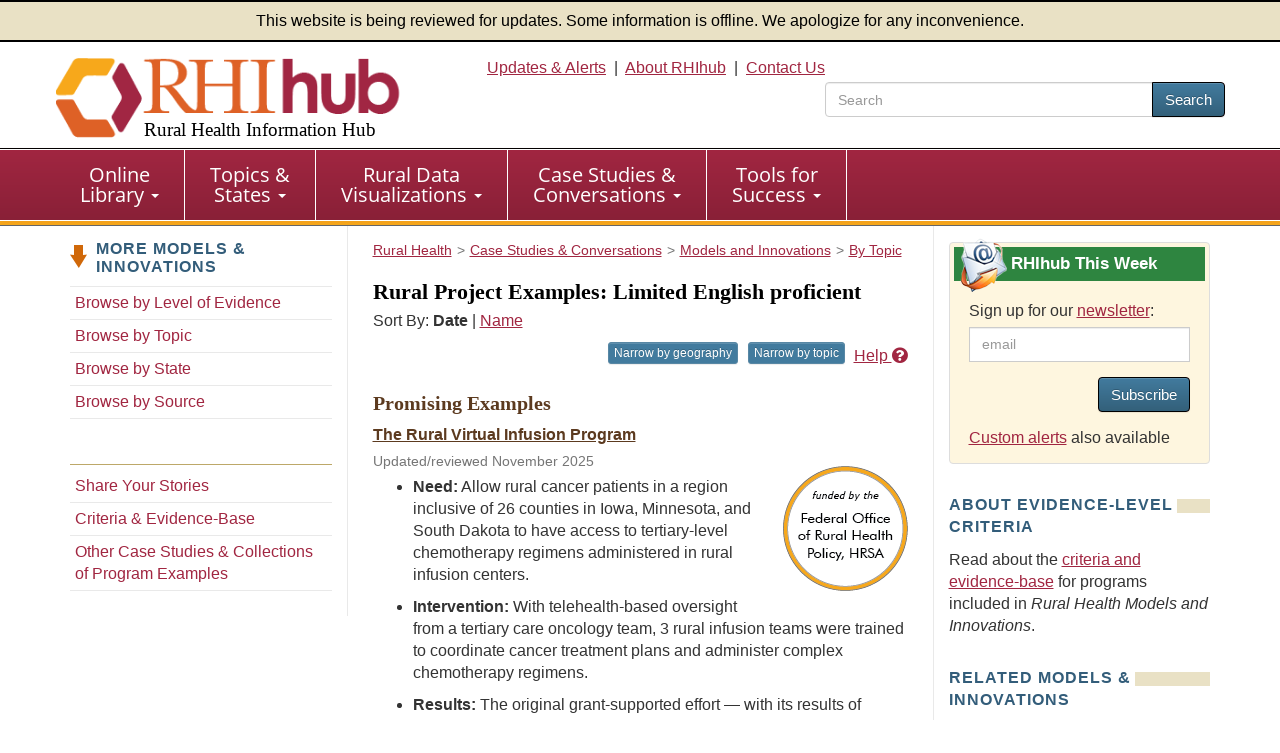

--- FILE ---
content_type: text/html; charset=utf-8
request_url: https://www.ruralhealthinfo.org/project-examples/topics/limited-english-proficient
body_size: 7043
content:
<!DOCTYPE html>
<html lang="en">
    <head>
        <meta charset='UTF-8'>
        <meta name="viewport" content="width=device-width, initial-scale=1.0">
        <title>Rural Project Examples Addressing Limited English proficient - Rural Health Information Hub</title>        <style>
            :root {
                --app_url: "https://www.ruralhealthinfo.org";
            }
        </style>
        <link rel="stylesheet" href="/static/css/rhihub.css?t=1769199214" type="text/css">
        <link rel="preload" href="/static/datavis/fonts/open-sans-v13-latin-regular.woff2" as="font" type="font/woff2" crossorigin>
                    <script type="module" src="/static/js/vite/app-CQlqyi6V.js"></script>
<link rel="modulepreload" href="/static/js/vite/index-C_xNIfMM.js" as="script">
                <link rel="icon" href="/favicon.ico" type="image/x-icon">
        <link rel="apple-touch-icon" sizes="180x180" href="/assets/100-26734/apple-touch-icon-180x180.png">
        <link rel="image_src" href="/assets/100-6/fb-logo-156.jpg">
        <link rel="index" href="/">
        <link rel="canonical" href="https://www.ruralhealthinfo.org/project-examples/topics/limited-english-proficient">
        <meta name="description" content="Learn about rural projects that have been undertaken to address Limited English proficient, with information about project services, results, potential replication, and contacts for additional information.">
                <script>(function(w,d,s,l,i){w[l]=w[l]||[];w[l].push({'gtm.start':
                    new Date().getTime(),event:'gtm.js'});var f=d.getElementsByTagName(s)[0],
                j=d.createElement(s),dl=l!='dataLayer'?'&l='+l:'';j.async=true;j.src=
                'https://www.googletagmanager.com/gtm.js?id='+i+dl;f.parentNode.insertBefore(j,f);
            })(window,document,'script','dataLayer','GTM-TB8DXP7');</script>
    <script>
                    function gtag() {
                console.log('gtag():', arguments);
                if (arguments[2] && arguments[2].event_callback) {
                    arguments[2].event_callback();
                }
            }
                    </script>
    <script>
        var _paq = window._paq = window._paq || [];
                _paq.push(['trackPageView']);
        _paq.push(['enableLinkTracking']);
                    (function() {
                _paq.push(['setTrackerUrl', 'https://analytics.mycrhnet.com/matomo.php']);
                _paq.push(['setSiteId', '13']);
                var d=document, g=d.createElement('script'), s=d.getElementsByTagName('script')[0];
                g.async=true; g.src='https://analytics.mycrhnet.com/matomo.js'; s.parentNode.insertBefore(g,s);
            })();
        </script>
        <meta property="og:title" content="Rural Project Examples Addressing Limited English proficient - Rural Health Information Hub">
        <meta name="twitter:description" content="Learn about rural projects that have been undertaken to address Limited English proficient, with information about project services, results, potential replication, and contacts for additional information.">
            
            <meta name="robots" content="noindex">
        <meta name="crh:index" content="no">
    <meta name="crh:spellcheck" content="no">
    </head>
    <body>
                    <noscript><iframe src="https://www.googletagmanager.com/ns.html?id=GTM-TB8DXP7"
                          height="0" width="0" style="display:none;visibility:hidden"></iframe></noscript>
            <header id="top">
    <div class="alert-banner">
        This website is being reviewed for updates. Some information is offline. We apologize for any inconvenience.
    </div>
    <div class="container-fluid">
        <a id="skip-to-main" class="sr-only" href="#main" data-noindex="1">Skip to main content</a>
        <div class="row visible-print">
            <div class="col-sm-12 col-md-12"><picture><source
                        srcset="/assets/100-739/rhihub-logo.png" media="print"><img
                        src="[data-uri]"
                        alt="Rural Health Information Hub" width="350" height="93"></picture></div>
        </div>
        <div class="row clearfix pad-top pad-bottom-5 hidden-print">
            <div class="col-sm-4 col-md-4">
                <a href="/" style="text-decoration: none !important;"><picture><source
                            srcset="[data-uri]" media="print"><img
                            src="/assets/100-738/rhihub-logo.png" width="405" height="98"
                            class="logo img-responsive" alt=""></picture>
                                            <div class="h1">Rural Health Information Hub</div>
                                    </a>
            </div>

            <div id="header-right" class="col-sm-8 col-md-8 text-right hidden-xs">
                    <a href="/alerts">Updates &amp; Alerts</a>&nbsp; | &nbsp;<a href="/about">About RHIhub</a>&nbsp; | &nbsp;<a href="/contact">Contact Us</a>
                                    <form id="main-search" method="get" action="/search" role="search" class="search-top pull-right">
                        <div class="input-group" style="width: 25em;">
                            <input name="q" type="search" class="form-control" placeholder="Search" aria-label="search text" value="">
                            <span class="input-group-btn">
                                <button class="btn btn-primary" type="submit">Search</button>
                            </span>
                        </div>
                    </form>
                            </div>
        </div>
    </div>
</header>
        <nav id="main-nav" aria-label="primary">
    <div class="navbar navbar-default">
        <div class="container-fluid">
            <div class="navbar-header">
                <button type="button" class="navbar-toggle" data-toggle="collapse" data-target="#main-menu">
                    Menu
                </button>
                                    <form method="get" action="/search" role="search" class="visible-xs" style="padding: 10px;">
                        <div class="input-group">
                            <input name="q" type="text" class="form-control" aria-label="search text">
                            <span class="input-group-btn">
                                    <button class="btn btn-primary" type="submit">Search</button>
                                </span>
                        </div>                    </form>
                            </div>

            <div class="collapse navbar-collapse" id="main-menu">
                <ul class="nav navbar-nav" role="menubar">
                    <li
                        class="dropdown"
                        role="menuitem"
                        aria-haspopup="menu"
                        aria-expanded="false"
                    >
                        <a
                            href="/library"
                            class="dropdown-toggle"
                        >Online <br class="hidden-xs">Library
                            <span class="caret"></span></a>
                        <ul class="dropdown-menu" role="menu">
                            <li role="menuitem">
                                <a href="/funding">Funding &amp; Opportunities</a>
                            </li>
                            <li role="menuitem">
                                <a href="/news">News</a>
                            </li>
                            <li role="menuitem">
                                <a href="/events">Calendar of Events</a>
                            </li>
                            <li role="menuitem">
                                <a href="/organizations">Organizations</a>
                            </li>
                            <li role="menuitem" class="last">
                                <a href="/resources"
                                >Resources</a>
                            </li>
                        </ul>
                    </li>

                    <li
                        class="dropdown"
                        role="menuitem"
                        aria-haspopup="menu"
                        aria-expanded="false"
                    >
                        <a
                            href="/guides"
                            class="dropdown-toggle"
                        >Topics &amp; <br class="hidden-xs">States
                            <span class="caret"></span></a>
                        <ul class="dropdown-menu" role="menu">
                            <li role="menuitem">
                                <a href="/topics">Topic Guides</a>
                            </li>
                            <li role="menuitem" class="last">
                                <a href="/states">State Guides</a>
                            </li>
                        </ul>
                    </li>

                    <li
                        class="dropdown"
                        role="menuitem"
                        aria-haspopup="menu"
                        aria-expanded="false"
                    >
                        <a
                            href="/visualizations"
                            class="dropdown-toggle"
                        >Rural Data <br class="hidden-xs">Visualizations
                            <span class="caret"></span></a>
                        <ul class="dropdown-menu" role="menu">
                            <li role="menuitem">
                                <a href="/data-explorer">Rural Data Explorer</a>
                            </li>
                            <li role="menuitem">
                                <a href="/charts">Chart Gallery</a>
                            </li>
                            <li role="menuitem" class="last">
                                <a href="/rural-maps">Maps</a>
                            </li>
                        </ul>
                    </li>

                    <li
                        class="dropdown"
                        role="menuitem"
                        aria-haspopup="menu"
                        aria-expanded="false"
                    >
                        <a
                            href="/case-studies-conversations"
                            class="dropdown-toggle"
                        >Case Studies &amp; <br class="hidden-xs">Conversations
                            <span class="caret"></span></a>
                        <ul class="dropdown-menu" role="menu">
                            <li role="menuitem">
                                <a href="/project-examples">Rural Health Models &amp; Innovations</a>
                            </li>
                            <li role="menuitem">
                                <a href="/rural-monitor">Rural Monitor</a>
                            </li>
                            <li role="menuitem">
                                <a href="/podcast">Exploring Rural Health Podcast</a>
                            </li>
                            <li role="menuitem">
                                <a href="/webinars">RHIhub Webinars</a>
                            </li>
                            <li role="menuitem">
                                <a href="/videos">RHIhub Videos</a>
                            </li>
                            <li role="menuitem" class="last">
                                <a href="/philanthropy">Rural Health Philanthropy</a>
                            </li>
                        </ul>
                    </li>

                    <li
                        class="dropdown"
                        role="menuitem"
                        aria-haspopup="menu"
                        aria-expanded="false"
                    >
                        <a
                            href="/success"
                            class="dropdown-toggle"
                        >Tools for <br class="hidden-xs">Success
                            <span class="caret"></span></a>
                        <ul class="dropdown-menu" role="menu">
                            <li role="menuitem">
                                <a href="/am-i-rural">Am I Rural?</a>
                            </li>
                            <li role="menuitem">
                                <a href="/toolkits">Evidence-based Toolkits</a>
                            </li>
                            <li role="menuitem">
                                <a href="/forhp-funded-programs">FORHP Funded Programs</a>
                            </li>
                            <li role="menuitem">
                                <a href="/starting-points">Starting Points</a>
                            </li>
                            <li role="menuitem">
                                <a href="/econtool">Economic Impact Analysis Tool</a>
                            </li>
                            <li role="menuitem">
                                <a href="/community-health">Community Health Gateway</a>
                            </li>
                            <li role="menuitem">
                                <a href="/new-approaches">Testing New Approaches</a>
                            </li>
                            <li role="menuitem">
                                <a href="/care-management">Care Management Reimbursement</a>
                            </li>
                            <li role="menuitem" class="last">
                                <a href="/hospital-ta">FORHP Rural Hospital TA Finder</a>
                            </li>
                        </ul>
                    </li>
                </ul>
            </div>
        </div>
    </div>
</nav>
        
        <div id="main-container">
                            <div class="container">
                    <div class="row margin-bottom">
                           <nav class="sidebar sidebar-left col-sm-12 col-md-3 hidden-xs hidden-sm hidden-print" aria-label="secondary">
            <p class="left-nav-header">More Models &amp; Innovations</p>
<ul class="sectionNav1 auto-active">
    <li><a href="/project-examples/evidence-levels">Browse by Level of Evidence</a></li>
    <li><a href="/project-examples/topics">Browse by Topic</a></li>
    <li><a href="/project-examples/states">Browse by State</a></li>
    <li style="margin-bottom: 45px"><a href="/project-examples/sources">Browse by Source</a></li>
    <li class="seperator"><a href="/project-examples/suggestion">Share Your Stories</a></li>
    <li><a href="/project-examples/criteria-evidence-base">Criteria &amp; Evidence-Base</a></li>
    <li><a href="/project-examples/other-collections">Other Case Studies &amp; Collections of Program Examples</a></li>
</ul>
    </nav>

    <div class="clearfix col-sm-12 col-md-6 border-main layout-3-col">
                                                            <nav class="breadcrumb_navigation"
             aria-label="breadcrumb">
            <ol vocab="http://schema.org/" typeof="BreadcrumbList"><li property="itemListElement" typeof="ListItem"><a href="/" property="item" typeof="WebPage"><span property="name">Rural Health</span></a><meta property="position" content="1">
                    </li><li property="itemListElement" typeof="ListItem"><a href="/case-studies-conversations" property="item" typeof="WebPage"><span property="name">Case Studies &amp; Conversations</span></a><meta property="position" content="2">
                    </li><li property="itemListElement" typeof="ListItem"><a href="/project-examples" property="item" typeof="WebPage"><span property="name">Models and Innovations</span></a><meta property="position" content="3">
                    </li><li property="itemListElement" typeof="ListItem"><a href="/project-examples/topics" property="item" typeof="WebPage"><span property="name">By Topic</span></a><meta property="position" content="4">
                    </li></ol>
        </nav>
        
        <main id="main">
            <button id="crh-toggle-leftnav" type="button" class="btn btn-primary visible-xs visible-sm hidden-print" data-noindex="1">
                <span>View more</span>
            </button>
                <h1>
                Rural Project Examples: Limited English proficient
    </h1>

    <div>
        <x-narrowing-control
            base-counts="{&quot;geography&quot;:[{&quot;id&quot;:&quot;IA&quot;,&quot;label&quot;:&quot;Iowa&quot;,&quot;n&quot;:1},{&quot;id&quot;:&quot;MN&quot;,&quot;label&quot;:&quot;Minnesota&quot;,&quot;n&quot;:1},{&quot;id&quot;:&quot;SD&quot;,&quot;label&quot;:&quot;South Dakota&quot;,&quot;n&quot;:1}],&quot;topic&quot;:[{&quot;id&quot;:2,&quot;label&quot;:&quot;Access&quot;,&quot;n&quot;:1},{&quot;id&quot;:19,&quot;label&quot;:&quot;Cancer&quot;,&quot;n&quot;:1},{&quot;id&quot;:64,&quot;label&quot;:&quot;Health conditions&quot;,&quot;n&quot;:1},{&quot;id&quot;:145,&quot;label&quot;:&quot;Healthcare needs and services&quot;,&quot;n&quot;:1},{&quot;id&quot;:119,&quot;label&quot;:&quot;Outpatient care&quot;,&quot;n&quot;:1},{&quot;id&quot;:121,&quot;label&quot;:&quot;Pharmacy and prescription drugs&quot;,&quot;n&quot;:1},{&quot;id&quot;:128,&quot;label&quot;:&quot;Populations&quot;,&quot;n&quot;:1},{&quot;id&quot;:144,&quot;label&quot;:&quot;Service delivery models&quot;,&quot;n&quot;:1},{&quot;id&quot;:222,&quot;label&quot;:&quot;Specialty care&quot;,&quot;n&quot;:1},{&quot;id&quot;:155,&quot;label&quot;:&quot;Telehealth&quot;,&quot;n&quot;:1}]}"
            default-sort="date"
            narrowing='["geography", "topic"]'
            page-size="10"
        ></x-narrowing-control>
    </div>

    <div id="narrowing-page">
        
            <h2 class="success">Promising Examples</h2>

                        <section class="doc_short">
        <h2 class="like-h3">
            <a href="/project-examples/1055" class="bold">The Rural Virtual Infusion Program</a>
                    </h2>
                                    <a href="/project-examples/forhp-funded"><img src="/assets/4668-20779/forhp-badge-125.png"
                    class="pull-right margin-left margin-top margin-bottom"
                    alt="funded by the Federal Office of Rural Health Policy"
                    width="125" height="125"></a>
                                        <p class="source">Updated/reviewed November 2025</p>

        <ul>
            <li><strong>Need:</strong> Allow rural cancer patients in a region inclusive of 26 counties in Iowa, Minnesota, and South Dakota to have access to tertiary-level chemotherapy regimens administered in rural infusion centers.</li>
            <li><strong>Intervention:</strong> With telehealth-based oversight from a tertiary care oncology team, 3 rural infusion teams were trained to coordinate cancer treatment plans and administer complex chemotherapy regimens.</li>
            <li><strong>Results:</strong> The original grant-supported effort — with its results of saving130 patients 65,000 trip miles and 1,800 travel hours – proved sustainable.</li>
        </ul>
    </section>

            
    

    
    </div>

            <div class="addl-sources">
            <p><strong>For examples from other sources, see:</strong></p>
            <ul>
                <li>
                    <a href="/project-examples/other-collections/limited-english-proficient">Other Case Studies &amp;
                        Collections of Program Examples: Limited English proficient</a>
                </li>
            </ul>
        </div>
            </main>
    </div>

    <aside
        class="sidebar sidebar-right col-sm-12 col-md-3 hidden-print"
        data-noindex="1"
    >
                    <section class="custom rhihub-this-week-subscribe">
                <h2>
                    RHIhub This Week
                </h2>
                <div class="pad-left pad-right pad-top">
                    <label for="subscribe_email" class="custom-label">
                        Sign up for our <a href="/updates">newsletter</a>:
                    </label>

                            
    <div class="js-update-subscribe-controls clearfix" data-recaptcha-size="compact">
                
        <div class="form-group">
            
                                <div class="input-group col-xs-12 col-sm-12 col-md-12 col-lg-12">
                        <input
                id="subscribe_email"
                name="subscribe_email"
                type="email"
                value=""
                class="form-control"
                                 disabled placeholder="email"                                            >
                    </div>
    </div>

                    <div
            class="cf-turnstile"
            data-action="updates_sidebar"
            data-appearance="interaction-only"
            data-sitekey="0x4AAAAAABBbzJvF-KMzNxSV"
            data-response-field-name="cf_turnstile_response"
            data-theme="light"
            data-callback="rhihub_updates_turnstile_complete"
        ></div>
    
        <button
            type="button"
            disabled
            class="btn btn-primary pull-right margin-bottom"
        >
            Subscribe
        </button>
        <div class="subscribe-error"></div>
    </div>


                    <p>
                        <a href="/custom-alerts">Custom alerts</a> also available
                    </p>
                </div>
            </section>
        
                <section>
        <h2>About Evidence-level Criteria</h2>
        <p>
            Read about the <a href="/project-examples/criteria-evidence-base">criteria and
            evidence-base</a> for programs included in <em>Rural Health Models and Innovations</em>.
        </p>
    </section>


                <section>
            <h2>Related Models &amp; Innovations</h2>
            <ul>
                                    <li>
                        <a href="/project-examples/topics/culture" aria-label="Related event topics: Culture"
                        >Culture</a>
                        - <span class="lighter">(8)</span>
                    </li>
                                    <li>
                        <a href="/project-examples/topics/migrants" aria-label="Related event topics: Migrants"
                        >Migrants</a>
                        - <span class="lighter">(1)</span>
                    </li>
                            </ul>
        </section>
    
            <section>
            <h2>More on this Topic</h2>
            <ul>
                                    <li>
                        <a href="/funding/topics/limited-english-proficient">Funding</a>
                        - <span class="lighter">(3)</span>
                    </li>
                                    <li>
                        <a href="/resources/topics/limited-english-proficient">Resources</a>
                        - <span class="lighter">(32)</span>
                    </li>
                
                
                
                            </ul>
        </section>
    
            <section>
        <h2>Share This Page</h2>
        <div class="share-new-div">
            <img
                src="/assets/321-17988/facebook-logo.svg"
                width="52"
                height="52"
                alt="Facebook"
                class="crh_sharing_link gtm-social-share-facebook"
                data-type="facebook"
                role="button"
                tabindex="0"
            >
            <img
                src="/assets/1078-25761/linkedIn-logo.svg"
                width="52"
                height="52"
                alt="LinkedIn"
                class="crh_sharing_link gtm-social-share-linkedin"
                data-type="linkedin"
                role="button"
                tabindex="0"
            >
            <img src="/assets/1079-25765/email-icon.svg"
                 width="52"
                 height="52"
                 alt="Email"
                 class="crh_sharing_link gtm-social-share-email"
                 data-type="email"
                 role="button"
                 tabindex="0"
            >
        </div>
    </section>
    </aside>
                    </div>
                                    </div>
                    </div>

        <footer>
            <div class="container margin-bottom">
            <hr>
            <p class="disclaimer">
                As an information clearinghouse on rural health issues, RHIhub provides access to a wide range of
                resources on relevant topics. Inclusion on RHIhub does not imply endorsement of, or agreement with,
                the contents by RHIhub or the Health Resources and Services Administration.
            </p>
        </div>
    
    <div class="wrapper">
        <div class="container-fluid">
            <div class="row clearfix">
                <div class="col-sm-8 col-md-8">
                    <p>
                        &copy; 2002&#8211;2026 Rural Health Information Hub. All rights reserved.
                    </p>

                    <p>Phone: 1-800-270-1898<br>
                        Email: <a href="mailto:info@ruralhealthinfo.org">info@ruralhealthinfo.org</a>
                    </p>

                    <div class="visible-xs visible-sm pad-bottom">
                        <a href="/alerts">Updates &amp; Alerts</a> |
                        <a href="/about">About RHIhub</a> |
                        <a href="/contact">Contact Us</a></div>
                    <a href="/other/accessibility">Accessibility</a> |
                    <a href="/other/disclaimer">Disclaimer</a> |
                    <a href="/other/privacy">Privacy Policy</a> |
                    <a href="/sitemap">Sitemap</a>
                </div>
                <div class="col-sm-4 col-md-4">
                    <div class="connect">
                        Connect with Us
                    </div>

                    <div id="footer-connect">
                        <a href="https://www.facebook.com/RHIhub"><img
                                src="/assets/321-17988/facebook-logo.svg" width="44" height="44" alt="Facebook"></a>
                        <a href="https://www.linkedin.com/company/ruralhealthinfo/"><img
                                src="/assets/1078-25761/linkedIn-logo.svg" width="44" height="44" alt="Linkedin"></a>
                        <a href="https://www.youtube.com/channel/UCA24bL6zHNG8xUbuU_gT1PQ"><img
                                src="/assets/322-25763/youtube-logo.svg" alt="YouTube" width="44" height="44"></a>
                    </div>
                </div>
            </div>
            <div class="row clearfix">
                <div class="col-sm-12 col-md-12 ">
                    <p class="source pad-top">The Rural Health Information Hub is supported by the Health Resources
                        and Services Administration (HRSA) of the U.S. Department of Health and Human Services (HHS)
                        under Grant Number U56RH05539 (Rural Assistance Center for Federal Office of Rural Health
                        Policy Cooperative Agreement). Any information, content, or conclusions on this website are
                        those of the authors and should not be construed as the official position or policy of, nor
                        should any endorsements be inferred by HRSA, HHS or the U.S. Government.
                    </p>
                </div>
            </div>
        </div>
    </div>
    <div id="crh-back-to-top">
        Back To Top
    </div>
</footer>
            </body>
</html>



--- FILE ---
content_type: application/javascript
request_url: https://www.ruralhealthinfo.org/static/js/vite/runtime-core.esm-bundler-BJBtnjzE.js
body_size: 32010
content:
function er(e){const t=Object.create(null);for(const s of e.split(","))t[s]=1;return s=>s in t}const Y={},dt=[],Ne=()=>{},Ur=()=>!1,ds=e=>e.charCodeAt(0)===111&&e.charCodeAt(1)===110&&(e.charCodeAt(2)>122||e.charCodeAt(2)<97),Kr=e=>e.startsWith("onUpdate:"),ae=Object.assign,tr=(e,t)=>{const s=e.indexOf(t);s>-1&&e.splice(s,1)},hi=Object.prototype.hasOwnProperty,Q=(e,t)=>hi.call(e,t),k=Array.isArray,pt=e=>Lt(e)==="[object Map]",Wr=e=>Lt(e)==="[object Set]",Tr=e=>Lt(e)==="[object Date]",B=e=>typeof e=="function",le=e=>typeof e=="string",ke=e=>typeof e=="symbol",ee=e=>e!==null&&typeof e=="object",qr=e=>(ee(e)||B(e))&&B(e.then)&&B(e.catch),Gr=Object.prototype.toString,Lt=e=>Gr.call(e),di=e=>Lt(e).slice(8,-1),Jr=e=>Lt(e)==="[object Object]",ps=e=>le(e)&&e!=="NaN"&&e[0]!=="-"&&""+parseInt(e,10)===e,rt=er(",key,ref,ref_for,ref_key,onVnodeBeforeMount,onVnodeMounted,onVnodeBeforeUpdate,onVnodeUpdated,onVnodeBeforeUnmount,onVnodeUnmounted"),gs=e=>{const t=Object.create(null);return(s=>t[s]||(t[s]=e(s)))},pi=/-\w/g,Fe=gs(e=>e.replace(pi,t=>t.slice(1).toUpperCase())),gi=/\B([A-Z])/g,bt=gs(e=>e.replace(gi,"-$1").toLowerCase()),sr=gs(e=>e.charAt(0).toUpperCase()+e.slice(1)),Qt=gs(e=>e?`on${sr(e)}`:""),ve=(e,t)=>!Object.is(e,t),Fs=(e,...t)=>{for(let s=0;s<e.length;s++)e[s](...t)},Yr=(e,t,s,r=!1)=>{Object.defineProperty(e,t,{configurable:!0,enumerable:!1,writable:r,value:s})},_i=e=>{const t=parseFloat(e);return isNaN(t)?e:t},_o=e=>{const t=le(e)?Number(e):NaN;return isNaN(t)?e:t};let wr;const _s=()=>wr||(wr=typeof globalThis<"u"?globalThis:typeof self<"u"?self:typeof window<"u"?window:typeof global<"u"?global:{});function ys(e){if(k(e)){const t={};for(let s=0;s<e.length;s++){const r=e[s],n=le(r)?xi(r):ys(r);if(n)for(const i in n)t[i]=n[i]}return t}else if(le(e)||ee(e))return e}const yi=/;(?![^(]*\))/g,mi=/:([^]+)/,bi=/\/\*[^]*?\*\//g;function xi(e){const t={};return e.replace(bi,"").split(yi).forEach(s=>{if(s){const r=s.split(mi);r.length>1&&(t[r[0].trim()]=r[1].trim())}}),t}function ms(e){let t="";if(le(e))t=e;else if(k(e))for(let s=0;s<e.length;s++){const r=ms(e[s]);r&&(t+=r+" ")}else if(ee(e))for(const s in e)e[s]&&(t+=s+" ");return t.trim()}function yo(e){if(!e)return null;let{class:t,style:s}=e;return t&&!le(t)&&(e.class=ms(t)),s&&(e.style=ys(s)),e}const vi="itemscope,allowfullscreen,formnovalidate,ismap,nomodule,novalidate,readonly",mo=er(vi);function bo(e){return!!e||e===""}function Ti(e,t){if(e.length!==t.length)return!1;let s=!0;for(let r=0;s&&r<e.length;r++)s=rr(e[r],t[r]);return s}function rr(e,t){if(e===t)return!0;let s=Tr(e),r=Tr(t);if(s||r)return s&&r?e.getTime()===t.getTime():!1;if(s=ke(e),r=ke(t),s||r)return e===t;if(s=k(e),r=k(t),s||r)return s&&r?Ti(e,t):!1;if(s=ee(e),r=ee(t),s||r){if(!s||!r)return!1;const n=Object.keys(e).length,i=Object.keys(t).length;if(n!==i)return!1;for(const l in e){const o=e.hasOwnProperty(l),c=t.hasOwnProperty(l);if(o&&!c||!o&&c||!rr(e[l],t[l]))return!1}}return String(e)===String(t)}function xo(e,t){return e.findIndex(s=>rr(s,t))}const Zr=e=>!!(e&&e.__v_isRef===!0),wi=e=>le(e)?e:e==null?"":k(e)||ee(e)&&(e.toString===Gr||!B(e.toString))?Zr(e)?wi(e.value):JSON.stringify(e,Qr,2):String(e),Qr=(e,t)=>Zr(t)?Qr(e,t.value):pt(t)?{[`Map(${t.size})`]:[...t.entries()].reduce((s,[r,n],i)=>(s[Ps(r,i)+" =>"]=n,s),{})}:Wr(t)?{[`Set(${t.size})`]:[...t.values()].map(s=>Ps(s))}:ke(t)?Ps(t):ee(t)&&!k(t)&&!Jr(t)?String(t):t,Ps=(e,t="")=>{var s;return ke(e)?`Symbol(${(s=e.description)!=null?s:t})`:e};let pe;class Xr{constructor(t=!1){this.detached=t,this._active=!0,this._on=0,this.effects=[],this.cleanups=[],this._isPaused=!1,this.parent=pe,!t&&pe&&(this.index=(pe.scopes||(pe.scopes=[])).push(this)-1)}get active(){return this._active}pause(){if(this._active){this._isPaused=!0;let t,s;if(this.scopes)for(t=0,s=this.scopes.length;t<s;t++)this.scopes[t].pause();for(t=0,s=this.effects.length;t<s;t++)this.effects[t].pause()}}resume(){if(this._active&&this._isPaused){this._isPaused=!1;let t,s;if(this.scopes)for(t=0,s=this.scopes.length;t<s;t++)this.scopes[t].resume();for(t=0,s=this.effects.length;t<s;t++)this.effects[t].resume()}}run(t){if(this._active){const s=pe;try{return pe=this,t()}finally{pe=s}}}on(){++this._on===1&&(this.prevScope=pe,pe=this)}off(){this._on>0&&--this._on===0&&(pe=this.prevScope,this.prevScope=void 0)}stop(t){if(this._active){this._active=!1;let s,r;for(s=0,r=this.effects.length;s<r;s++)this.effects[s].stop();for(this.effects.length=0,s=0,r=this.cleanups.length;s<r;s++)this.cleanups[s]();if(this.cleanups.length=0,this.scopes){for(s=0,r=this.scopes.length;s<r;s++)this.scopes[s].stop(!0);this.scopes.length=0}if(!this.detached&&this.parent&&!t){const n=this.parent.scopes.pop();n&&n!==this&&(this.parent.scopes[this.index]=n,n.index=this.index)}this.parent=void 0}}}function vo(e){return new Xr(e)}function Ci(){return pe}function To(e,t=!1){pe&&pe.cleanups.push(e)}let se;const Is=new WeakSet;class zr{constructor(t){this.fn=t,this.deps=void 0,this.depsTail=void 0,this.flags=5,this.next=void 0,this.cleanup=void 0,this.scheduler=void 0,pe&&pe.active&&pe.effects.push(this)}pause(){this.flags|=64}resume(){this.flags&64&&(this.flags&=-65,Is.has(this)&&(Is.delete(this),this.trigger()))}notify(){this.flags&2&&!(this.flags&32)||this.flags&8||tn(this)}run(){if(!(this.flags&1))return this.fn();this.flags|=2,Cr(this),sn(this);const t=se,s=Oe;se=this,Oe=!0;try{return this.fn()}finally{rn(this),se=t,Oe=s,this.flags&=-3}}stop(){if(this.flags&1){for(let t=this.deps;t;t=t.nextDep)lr(t);this.deps=this.depsTail=void 0,Cr(this),this.onStop&&this.onStop(),this.flags&=-2}}trigger(){this.flags&64?Is.add(this):this.scheduler?this.scheduler():this.runIfDirty()}runIfDirty(){$s(this)&&this.run()}get dirty(){return $s(this)}}let en=0,St,Et;function tn(e,t=!1){if(e.flags|=8,t){e.next=Et,Et=e;return}e.next=St,St=e}function nr(){en++}function ir(){if(--en>0)return;if(Et){let t=Et;for(Et=void 0;t;){const s=t.next;t.next=void 0,t.flags&=-9,t=s}}let e;for(;St;){let t=St;for(St=void 0;t;){const s=t.next;if(t.next=void 0,t.flags&=-9,t.flags&1)try{t.trigger()}catch(r){e||(e=r)}t=s}}if(e)throw e}function sn(e){for(let t=e.deps;t;t=t.nextDep)t.version=-1,t.prevActiveLink=t.dep.activeLink,t.dep.activeLink=t}function rn(e){let t,s=e.depsTail,r=s;for(;r;){const n=r.prevDep;r.version===-1?(r===s&&(s=n),lr(r),Si(r)):t=r,r.dep.activeLink=r.prevActiveLink,r.prevActiveLink=void 0,r=n}e.deps=t,e.depsTail=s}function $s(e){for(let t=e.deps;t;t=t.nextDep)if(t.dep.version!==t.version||t.dep.computed&&(nn(t.dep.computed)||t.dep.version!==t.version))return!0;return!!e._dirty}function nn(e){if(e.flags&4&&!(e.flags&16)||(e.flags&=-17,e.globalVersion===Ot)||(e.globalVersion=Ot,!e.isSSR&&e.flags&128&&(!e.deps&&!e._dirty||!$s(e))))return;e.flags|=2;const t=e.dep,s=se,r=Oe;se=e,Oe=!0;try{sn(e);const n=e.fn(e._value);(t.version===0||ve(n,e._value))&&(e.flags|=128,e._value=n,t.version++)}catch(n){throw t.version++,n}finally{se=s,Oe=r,rn(e),e.flags&=-3}}function lr(e,t=!1){const{dep:s,prevSub:r,nextSub:n}=e;if(r&&(r.nextSub=n,e.prevSub=void 0),n&&(n.prevSub=r,e.nextSub=void 0),s.subs===e&&(s.subs=r,!r&&s.computed)){s.computed.flags&=-5;for(let i=s.computed.deps;i;i=i.nextDep)lr(i,!0)}!t&&!--s.sc&&s.map&&s.map.delete(s.key)}function Si(e){const{prevDep:t,nextDep:s}=e;t&&(t.nextDep=s,e.prevDep=void 0),s&&(s.prevDep=t,e.nextDep=void 0)}let Oe=!0;const ln=[];function Ke(){ln.push(Oe),Oe=!1}function We(){const e=ln.pop();Oe=e===void 0?!0:e}function Cr(e){const{cleanup:t}=e;if(e.cleanup=void 0,t){const s=se;se=void 0;try{t()}finally{se=s}}}let Ot=0;class Ei{constructor(t,s){this.sub=t,this.dep=s,this.version=s.version,this.nextDep=this.prevDep=this.nextSub=this.prevSub=this.prevActiveLink=void 0}}class bs{constructor(t){this.computed=t,this.version=0,this.activeLink=void 0,this.subs=void 0,this.map=void 0,this.key=void 0,this.sc=0,this.__v_skip=!0}track(t){if(!se||!Oe||se===this.computed)return;let s=this.activeLink;if(s===void 0||s.sub!==se)s=this.activeLink=new Ei(se,this),se.deps?(s.prevDep=se.depsTail,se.depsTail.nextDep=s,se.depsTail=s):se.deps=se.depsTail=s,on(s);else if(s.version===-1&&(s.version=this.version,s.nextDep)){const r=s.nextDep;r.prevDep=s.prevDep,s.prevDep&&(s.prevDep.nextDep=r),s.prevDep=se.depsTail,s.nextDep=void 0,se.depsTail.nextDep=s,se.depsTail=s,se.deps===s&&(se.deps=r)}return s}trigger(t){this.version++,Ot++,this.notify(t)}notify(t){nr();try{for(let s=this.subs;s;s=s.prevSub)s.sub.notify()&&s.sub.dep.notify()}finally{ir()}}}function on(e){if(e.dep.sc++,e.sub.flags&4){const t=e.dep.computed;if(t&&!e.dep.subs){t.flags|=20;for(let r=t.deps;r;r=r.nextDep)on(r)}const s=e.dep.subs;s!==e&&(e.prevSub=s,s&&(s.nextSub=e)),e.dep.subs=e}}const rs=new WeakMap,nt=Symbol(""),Bs=Symbol(""),Ft=Symbol("");function ge(e,t,s){if(Oe&&se){let r=rs.get(e);r||rs.set(e,r=new Map);let n=r.get(s);n||(r.set(s,n=new bs),n.map=r,n.key=s),n.track()}}function Be(e,t,s,r,n,i){const l=rs.get(e);if(!l){Ot++;return}const o=c=>{c&&c.trigger()};if(nr(),t==="clear")l.forEach(o);else{const c=k(e),h=c&&ps(s);if(c&&s==="length"){const u=Number(r);l.forEach((p,w)=>{(w==="length"||w===Ft||!ke(w)&&w>=u)&&o(p)})}else switch((s!==void 0||l.has(void 0))&&o(l.get(s)),h&&o(l.get(Ft)),t){case"add":c?h&&o(l.get("length")):(o(l.get(nt)),pt(e)&&o(l.get(Bs)));break;case"delete":c||(o(l.get(nt)),pt(e)&&o(l.get(Bs)));break;case"set":pt(e)&&o(l.get(nt));break}}ir()}function Ai(e,t){const s=rs.get(e);return s&&s.get(t)}function ct(e){const t=J(e);return t===e?t:(ge(t,"iterate",Ft),Se(e)?t:t.map(Pe))}function xs(e){return ge(e=J(e),"iterate",Ft),e}function Je(e,t){return qe(e)?yt(Qe(e)?Pe(t):t):Pe(t)}const Mi={__proto__:null,[Symbol.iterator](){return Ds(this,Symbol.iterator,e=>Je(this,e))},concat(...e){return ct(this).concat(...e.map(t=>k(t)?ct(t):t))},entries(){return Ds(this,"entries",e=>(e[1]=Je(this,e[1]),e))},every(e,t){return Ve(this,"every",e,t,void 0,arguments)},filter(e,t){return Ve(this,"filter",e,t,s=>s.map(r=>Je(this,r)),arguments)},find(e,t){return Ve(this,"find",e,t,s=>Je(this,s),arguments)},findIndex(e,t){return Ve(this,"findIndex",e,t,void 0,arguments)},findLast(e,t){return Ve(this,"findLast",e,t,s=>Je(this,s),arguments)},findLastIndex(e,t){return Ve(this,"findLastIndex",e,t,void 0,arguments)},forEach(e,t){return Ve(this,"forEach",e,t,void 0,arguments)},includes(...e){return Hs(this,"includes",e)},indexOf(...e){return Hs(this,"indexOf",e)},join(e){return ct(this).join(e)},lastIndexOf(...e){return Hs(this,"lastIndexOf",e)},map(e,t){return Ve(this,"map",e,t,void 0,arguments)},pop(){return wt(this,"pop")},push(...e){return wt(this,"push",e)},reduce(e,...t){return Sr(this,"reduce",e,t)},reduceRight(e,...t){return Sr(this,"reduceRight",e,t)},shift(){return wt(this,"shift")},some(e,t){return Ve(this,"some",e,t,void 0,arguments)},splice(...e){return wt(this,"splice",e)},toReversed(){return ct(this).toReversed()},toSorted(e){return ct(this).toSorted(e)},toSpliced(...e){return ct(this).toSpliced(...e)},unshift(...e){return wt(this,"unshift",e)},values(){return Ds(this,"values",e=>Je(this,e))}};function Ds(e,t,s){const r=xs(e),n=r[t]();return r!==e&&!Se(e)&&(n._next=n.next,n.next=()=>{const i=n._next();return i.done||(i.value=s(i.value)),i}),n}const Ri=Array.prototype;function Ve(e,t,s,r,n,i){const l=xs(e),o=l!==e&&!Se(e),c=l[t];if(c!==Ri[t]){const p=c.apply(e,i);return o?Pe(p):p}let h=s;l!==e&&(o?h=function(p,w){return s.call(this,Je(e,p),w,e)}:s.length>2&&(h=function(p,w){return s.call(this,p,w,e)}));const u=c.call(l,h,r);return o&&n?n(u):u}function Sr(e,t,s,r){const n=xs(e);let i=s;return n!==e&&(Se(e)?s.length>3&&(i=function(l,o,c){return s.call(this,l,o,c,e)}):i=function(l,o,c){return s.call(this,l,Je(e,o),c,e)}),n[t](i,...r)}function Hs(e,t,s){const r=J(e);ge(r,"iterate",Ft);const n=r[t](...s);return(n===-1||n===!1)&&ws(s[0])?(s[0]=J(s[0]),r[t](...s)):n}function wt(e,t,s=[]){Ke(),nr();const r=J(e)[t].apply(e,s);return ir(),We(),r}const Oi=er("__proto__,__v_isRef,__isVue"),fn=new Set(Object.getOwnPropertyNames(Symbol).filter(e=>e!=="arguments"&&e!=="caller").map(e=>Symbol[e]).filter(ke));function Fi(e){ke(e)||(e=String(e));const t=J(this);return ge(t,"has",e),t.hasOwnProperty(e)}class cn{constructor(t=!1,s=!1){this._isReadonly=t,this._isShallow=s}get(t,s,r){if(s==="__v_skip")return t.__v_skip;const n=this._isReadonly,i=this._isShallow;if(s==="__v_isReactive")return!n;if(s==="__v_isReadonly")return n;if(s==="__v_isShallow")return i;if(s==="__v_raw")return r===(n?i?gn:pn:i?dn:hn).get(t)||Object.getPrototypeOf(t)===Object.getPrototypeOf(r)?t:void 0;const l=k(t);if(!n){let c;if(l&&(c=Mi[s]))return c;if(s==="hasOwnProperty")return Fi}const o=Reflect.get(t,s,ie(t)?t:r);if((ke(s)?fn.has(s):Oi(s))||(n||ge(t,"get",s),i))return o;if(ie(o)){const c=l&&ps(s)?o:o.value;return n&&ee(c)?Ks(c):c}return ee(o)?n?Ks(o):or(o):o}}class un extends cn{constructor(t=!1){super(!1,t)}set(t,s,r,n){let i=t[s];const l=k(t)&&ps(s);if(!this._isShallow){const h=qe(i);if(!Se(r)&&!qe(r)&&(i=J(i),r=J(r)),!l&&ie(i)&&!ie(r))return h||(i.value=r),!0}const o=l?Number(s)<t.length:Q(t,s),c=Reflect.set(t,s,r,ie(t)?t:n);return t===J(n)&&(o?ve(r,i)&&Be(t,"set",s,r):Be(t,"add",s,r)),c}deleteProperty(t,s){const r=Q(t,s);t[s];const n=Reflect.deleteProperty(t,s);return n&&r&&Be(t,"delete",s,void 0),n}has(t,s){const r=Reflect.has(t,s);return(!ke(s)||!fn.has(s))&&ge(t,"has",s),r}ownKeys(t){return ge(t,"iterate",k(t)?"length":nt),Reflect.ownKeys(t)}}class an extends cn{constructor(t=!1){super(!0,t)}set(t,s){return!0}deleteProperty(t,s){return!0}}const Pi=new un,Ii=new an,Di=new un(!0),Hi=new an(!0),Us=e=>e,Ut=e=>Reflect.getPrototypeOf(e);function Li(e,t,s){return function(...r){const n=this.__v_raw,i=J(n),l=pt(i),o=e==="entries"||e===Symbol.iterator&&l,c=e==="keys"&&l,h=n[e](...r),u=s?Us:t?yt:Pe;return!t&&ge(i,"iterate",c?Bs:nt),ae(Object.create(h),{next(){const{value:p,done:w}=h.next();return w?{value:p,done:w}:{value:o?[u(p[0]),u(p[1])]:u(p),done:w}}})}}function Kt(e){return function(...t){return e==="delete"?!1:e==="clear"?void 0:this}}function Ni(e,t){const s={get(n){const i=this.__v_raw,l=J(i),o=J(n);e||(ve(n,o)&&ge(l,"get",n),ge(l,"get",o));const{has:c}=Ut(l),h=t?Us:e?yt:Pe;if(c.call(l,n))return h(i.get(n));if(c.call(l,o))return h(i.get(o));i!==l&&i.get(n)},get size(){const n=this.__v_raw;return!e&&ge(J(n),"iterate",nt),n.size},has(n){const i=this.__v_raw,l=J(i),o=J(n);return e||(ve(n,o)&&ge(l,"has",n),ge(l,"has",o)),n===o?i.has(n):i.has(n)||i.has(o)},forEach(n,i){const l=this,o=l.__v_raw,c=J(o),h=t?Us:e?yt:Pe;return!e&&ge(c,"iterate",nt),o.forEach((u,p)=>n.call(i,h(u),h(p),l))}};return ae(s,e?{add:Kt("add"),set:Kt("set"),delete:Kt("delete"),clear:Kt("clear")}:{add(n){!t&&!Se(n)&&!qe(n)&&(n=J(n));const i=J(this);return Ut(i).has.call(i,n)||(i.add(n),Be(i,"add",n,n)),this},set(n,i){!t&&!Se(i)&&!qe(i)&&(i=J(i));const l=J(this),{has:o,get:c}=Ut(l);let h=o.call(l,n);h||(n=J(n),h=o.call(l,n));const u=c.call(l,n);return l.set(n,i),h?ve(i,u)&&Be(l,"set",n,i):Be(l,"add",n,i),this},delete(n){const i=J(this),{has:l,get:o}=Ut(i);let c=l.call(i,n);c||(n=J(n),c=l.call(i,n)),o&&o.call(i,n);const h=i.delete(n);return c&&Be(i,"delete",n,void 0),h},clear(){const n=J(this),i=n.size!==0,l=n.clear();return i&&Be(n,"clear",void 0,void 0),l}}),["keys","values","entries",Symbol.iterator].forEach(n=>{s[n]=Li(n,e,t)}),s}function vs(e,t){const s=Ni(e,t);return(r,n,i)=>n==="__v_isReactive"?!e:n==="__v_isReadonly"?e:n==="__v_raw"?r:Reflect.get(Q(s,n)&&n in r?s:r,n,i)}const ki={get:vs(!1,!1)},ji={get:vs(!1,!0)},Vi={get:vs(!0,!1)},$i={get:vs(!0,!0)},hn=new WeakMap,dn=new WeakMap,pn=new WeakMap,gn=new WeakMap;function Bi(e){switch(e){case"Object":case"Array":return 1;case"Map":case"Set":case"WeakMap":case"WeakSet":return 2;default:return 0}}function Ui(e){return e.__v_skip||!Object.isExtensible(e)?0:Bi(di(e))}function or(e){return qe(e)?e:Ts(e,!1,Pi,ki,hn)}function Ki(e){return Ts(e,!1,Di,ji,dn)}function Ks(e){return Ts(e,!0,Ii,Vi,pn)}function wo(e){return Ts(e,!0,Hi,$i,gn)}function Ts(e,t,s,r,n){if(!ee(e)||e.__v_raw&&!(t&&e.__v_isReactive))return e;const i=Ui(e);if(i===0)return e;const l=n.get(e);if(l)return l;const o=new Proxy(e,i===2?r:s);return n.set(e,o),o}function Qe(e){return qe(e)?Qe(e.__v_raw):!!(e&&e.__v_isReactive)}function qe(e){return!!(e&&e.__v_isReadonly)}function Se(e){return!!(e&&e.__v_isShallow)}function ws(e){return e?!!e.__v_raw:!1}function J(e){const t=e&&e.__v_raw;return t?J(t):e}function Wi(e){return!Q(e,"__v_skip")&&Object.isExtensible(e)&&Yr(e,"__v_skip",!0),e}const Pe=e=>ee(e)?or(e):e,yt=e=>ee(e)?Ks(e):e;function ie(e){return e?e.__v_isRef===!0:!1}function Xt(e){return _n(e,!1)}function qi(e){return _n(e,!0)}function _n(e,t){return ie(e)?e:new Gi(e,t)}class Gi{constructor(t,s){this.dep=new bs,this.__v_isRef=!0,this.__v_isShallow=!1,this._rawValue=s?t:J(t),this._value=s?t:Pe(t),this.__v_isShallow=s}get value(){return this.dep.track(),this._value}set value(t){const s=this._rawValue,r=this.__v_isShallow||Se(t)||qe(t);t=r?t:J(t),ve(t,s)&&(this._rawValue=t,this._value=r?t:Pe(t),this.dep.trigger())}}function fr(e){return ie(e)?e.value:e}function Co(e){return B(e)?e():fr(e)}const Ji={get:(e,t,s)=>t==="__v_raw"?e:fr(Reflect.get(e,t,s)),set:(e,t,s,r)=>{const n=e[t];return ie(n)&&!ie(s)?(n.value=s,!0):Reflect.set(e,t,s,r)}};function yn(e){return Qe(e)?e:new Proxy(e,Ji)}class Yi{constructor(t){this.__v_isRef=!0,this._value=void 0;const s=this.dep=new bs,{get:r,set:n}=t(s.track.bind(s),s.trigger.bind(s));this._get=r,this._set=n}get value(){return this._value=this._get()}set value(t){this._set(t)}}function Zi(e){return new Yi(e)}function So(e){const t=k(e)?new Array(e.length):{};for(const s in e)t[s]=mn(e,s);return t}class Qi{constructor(t,s,r){this._object=t,this._key=s,this._defaultValue=r,this.__v_isRef=!0,this._value=void 0,this._raw=J(t);let n=!0,i=t;if(!k(t)||!ps(String(s)))do n=!ws(i)||Se(i);while(n&&(i=i.__v_raw));this._shallow=n}get value(){let t=this._object[this._key];return this._shallow&&(t=fr(t)),this._value=t===void 0?this._defaultValue:t}set value(t){if(this._shallow&&ie(this._raw[this._key])){const s=this._object[this._key];if(ie(s)){s.value=t;return}}this._object[this._key]=t}get dep(){return Ai(this._raw,this._key)}}class Xi{constructor(t){this._getter=t,this.__v_isRef=!0,this.__v_isReadonly=!0,this._value=void 0}get value(){return this._value=this._getter()}}function Eo(e,t,s){return ie(e)?e:B(e)?new Xi(e):ee(e)&&arguments.length>1?mn(e,t,s):Xt(e)}function mn(e,t,s){return new Qi(e,t,s)}class zi{constructor(t,s,r){this.fn=t,this.setter=s,this._value=void 0,this.dep=new bs(this),this.__v_isRef=!0,this.deps=void 0,this.depsTail=void 0,this.flags=16,this.globalVersion=Ot-1,this.next=void 0,this.effect=this,this.__v_isReadonly=!s,this.isSSR=r}notify(){if(this.flags|=16,!(this.flags&8)&&se!==this)return tn(this,!0),!0}get value(){const t=this.dep.track();return nn(this),t&&(t.version=this.dep.version),this._value}set value(t){this.setter&&this.setter(t)}}function el(e,t,s=!1){let r,n;return B(e)?r=e:(r=e.get,n=e.set),new zi(r,n,s)}const Wt={},ns=new WeakMap;let tt;function tl(e,t=!1,s=tt){if(s){let r=ns.get(s);r||ns.set(s,r=[]),r.push(e)}}function sl(e,t,s=Y){const{immediate:r,deep:n,once:i,scheduler:l,augmentJob:o,call:c}=s,h=_=>n?_:Se(_)||n===!1||n===0?Ue(_,1):Ue(_);let u,p,w,v,E=!1,T=!1;if(ie(e)?(p=()=>e.value,E=Se(e)):Qe(e)?(p=()=>h(e),E=!0):k(e)?(T=!0,E=e.some(_=>Qe(_)||Se(_)),p=()=>e.map(_=>{if(ie(_))return _.value;if(Qe(_))return h(_);if(B(_))return c?c(_,2):_()})):B(e)?t?p=c?()=>c(e,2):e:p=()=>{if(w){Ke();try{w()}finally{We()}}const _=tt;tt=u;try{return c?c(e,3,[v]):e(v)}finally{tt=_}}:p=Ne,t&&n){const _=p,M=n===!0?1/0:n;p=()=>Ue(_(),M)}const j=Ci(),D=()=>{u.stop(),j&&j.active&&tr(j.effects,u)};if(i&&t){const _=t;t=(...M)=>{_(...M),D()}}let U=T?new Array(e.length).fill(Wt):Wt;const d=_=>{if(!(!(u.flags&1)||!u.dirty&&!_))if(t){const M=u.run();if(n||E||(T?M.some((L,V)=>ve(L,U[V])):ve(M,U))){w&&w();const L=tt;tt=u;try{const V=[M,U===Wt?void 0:T&&U[0]===Wt?[]:U,v];U=M,c?c(t,3,V):t(...V)}finally{tt=L}}}else u.run()};return o&&o(d),u=new zr(p),u.scheduler=l?()=>l(d,!1):d,v=_=>tl(_,!1,u),w=u.onStop=()=>{const _=ns.get(u);if(_){if(c)c(_,4);else for(const M of _)M();ns.delete(u)}},t?r?d(!0):U=u.run():l?l(d.bind(null,!0),!0):u.run(),D.pause=u.pause.bind(u),D.resume=u.resume.bind(u),D.stop=D,D}function Ue(e,t=1/0,s){if(t<=0||!ee(e)||e.__v_skip||(s=s||new Map,(s.get(e)||0)>=t))return e;if(s.set(e,t),t--,ie(e))Ue(e.value,t,s);else if(k(e))for(let r=0;r<e.length;r++)Ue(e[r],t,s);else if(Wr(e)||pt(e))e.forEach(r=>{Ue(r,t,s)});else if(Jr(e)){for(const r in e)Ue(e[r],t,s);for(const r of Object.getOwnPropertySymbols(e))Object.prototype.propertyIsEnumerable.call(e,r)&&Ue(e[r],t,s)}return e}function Nt(e,t,s,r){try{return r?e(...r):e()}catch(n){kt(n,t,s)}}function je(e,t,s,r){if(B(e)){const n=Nt(e,t,s,r);return n&&qr(n)&&n.catch(i=>{kt(i,t,s)}),n}if(k(e)){const n=[];for(let i=0;i<e.length;i++)n.push(je(e[i],t,s,r));return n}}function kt(e,t,s,r=!0){const n=t?t.vnode:null,{errorHandler:i,throwUnhandledErrorInProduction:l}=t&&t.appContext.config||Y;if(t){let o=t.parent;const c=t.proxy,h=`https://vuejs.org/error-reference/#runtime-${s}`;for(;o;){const u=o.ec;if(u){for(let p=0;p<u.length;p++)if(u[p](e,c,h)===!1)return}o=o.parent}if(i){Ke(),Nt(i,null,10,[e,c,h]),We();return}}rl(e,s,n,r,l)}function rl(e,t,s,r=!0,n=!1){if(n)throw e;console.error(e)}const be=[];let He=-1;const gt=[];let Ye=null,at=0;const bn=Promise.resolve();let is=null;function nl(e){const t=is||bn;return e?t.then(this?e.bind(this):e):t}function il(e){let t=He+1,s=be.length;for(;t<s;){const r=t+s>>>1,n=be[r],i=Pt(n);i<e||i===e&&n.flags&2?t=r+1:s=r}return t}function cr(e){if(!(e.flags&1)){const t=Pt(e),s=be[be.length-1];!s||!(e.flags&2)&&t>=Pt(s)?be.push(e):be.splice(il(t),0,e),e.flags|=1,xn()}}function xn(){is||(is=bn.then(vn))}function ll(e){k(e)?gt.push(...e):Ye&&e.id===-1?Ye.splice(at+1,0,e):e.flags&1||(gt.push(e),e.flags|=1),xn()}function Er(e,t,s=He+1){for(;s<be.length;s++){const r=be[s];if(r&&r.flags&2){if(e&&r.id!==e.uid)continue;be.splice(s,1),s--,r.flags&4&&(r.flags&=-2),r(),r.flags&4||(r.flags&=-2)}}}function ls(e){if(gt.length){const t=[...new Set(gt)].sort((s,r)=>Pt(s)-Pt(r));if(gt.length=0,Ye){Ye.push(...t);return}for(Ye=t,at=0;at<Ye.length;at++){const s=Ye[at];s.flags&4&&(s.flags&=-2),s.flags&8||s(),s.flags&=-2}Ye=null,at=0}}const Pt=e=>e.id==null?e.flags&2?-1:1/0:e.id;function vn(e){try{for(He=0;He<be.length;He++){const t=be[He];t&&!(t.flags&8)&&(t.flags&4&&(t.flags&=-2),Nt(t,t.i,t.i?15:14),t.flags&4||(t.flags&=-2))}}finally{for(;He<be.length;He++){const t=be[He];t&&(t.flags&=-2)}He=-1,be.length=0,ls(),is=null,(be.length||gt.length)&&vn()}}let ue=null,Tn=null;function os(e){const t=ue;return ue=e,Tn=e&&e.type.__scopeId||null,t}function ol(e,t=ue,s){if(!t||e._n)return e;const r=(...n)=>{r._d&&as(-1);const i=os(t);let l;try{l=e(...n)}finally{os(i),r._d&&as(1)}return l};return r._n=!0,r._c=!0,r._d=!0,r}function Ao(e,t){if(ue===null)return e;const s=As(ue),r=e.dirs||(e.dirs=[]);for(let n=0;n<t.length;n++){let[i,l,o,c=Y]=t[n];i&&(B(i)&&(i={mounted:i,updated:i}),i.deep&&Ue(l),r.push({dir:i,instance:s,value:l,oldValue:void 0,arg:o,modifiers:c}))}return e}function Le(e,t,s,r){const n=e.dirs,i=t&&t.dirs;for(let l=0;l<n.length;l++){const o=n[l];i&&(o.oldValue=i[l].value);let c=o.dir[r];c&&(Ke(),je(c,s,8,[e.el,o,e,t]),We())}}function fl(e,t){if(ce){let s=ce.provides;const r=ce.parent&&ce.parent.provides;r===s&&(s=ce.provides=Object.create(r)),s[e]=t}}function zt(e,t,s=!1){const r=xt();if(r||lt){let n=lt?lt._context.provides:r?r.parent==null||r.ce?r.vnode.appContext&&r.vnode.appContext.provides:r.parent.provides:void 0;if(n&&e in n)return n[e];if(arguments.length>1)return s&&B(t)?t.call(r&&r.proxy):t}}function Mo(){return!!(xt()||lt)}const cl=Symbol.for("v-scx"),ul=()=>zt(cl);function Ro(e,t){return Cs(e,null,t)}function al(e,t){return Cs(e,null,{flush:"sync"})}function Ls(e,t,s){return Cs(e,t,s)}function Cs(e,t,s=Y){const{immediate:r,deep:n,flush:i,once:l}=s,o=ae({},s),c=t&&r||!t&&i!=="post";let h;if(mt){if(i==="sync"){const v=ul();h=v.__watcherHandles||(v.__watcherHandles=[])}else if(!c){const v=()=>{};return v.stop=Ne,v.resume=Ne,v.pause=Ne,v}}const u=ce;o.call=(v,E,T)=>je(v,u,E,T);let p=!1;i==="post"?o.scheduler=v=>{me(v,u&&u.suspense)}:i!=="sync"&&(p=!0,o.scheduler=(v,E)=>{E?v():cr(v)}),o.augmentJob=v=>{t&&(v.flags|=4),p&&(v.flags|=2,u&&(v.id=u.uid,v.i=u))};const w=sl(e,t,o);return mt&&(h?h.push(w):c&&w()),w}function hl(e,t,s){const r=this.proxy,n=le(e)?e.includes(".")?wn(r,e):()=>r[e]:e.bind(r,r);let i;B(t)?i=t:(i=t.handler,s=t);const l=Vt(this),o=Cs(n,i.bind(r),s);return l(),o}function wn(e,t){const s=t.split(".");return()=>{let r=e;for(let n=0;n<s.length&&r;n++)r=r[s[n]];return r}}const Cn=Symbol("_vte"),Sn=e=>e.__isTeleport,At=e=>e&&(e.disabled||e.disabled===""),Ar=e=>e&&(e.defer||e.defer===""),Mr=e=>typeof SVGElement<"u"&&e instanceof SVGElement,Rr=e=>typeof MathMLElement=="function"&&e instanceof MathMLElement,Ws=(e,t)=>{const s=e&&e.to;return le(s)?t?t(s):null:s},En={name:"Teleport",__isTeleport:!0,process(e,t,s,r,n,i,l,o,c,h){const{mc:u,pc:p,pbc:w,o:{insert:v,querySelector:E,createText:T,createComment:j}}=h,D=At(t.props);let{shapeFlag:U,children:d,dynamicChildren:_}=t;if(e==null){const M=t.el=T(""),L=t.anchor=T("");v(M,s,r),v(L,s,r);const V=(R,F)=>{U&16&&u(d,R,F,n,i,l,o,c)},K=()=>{const R=t.target=Ws(t.props,E),F=An(R,t,T,v);R&&(l!=="svg"&&Mr(R)?l="svg":l!=="mathml"&&Rr(R)&&(l="mathml"),n&&n.isCE&&(n.ce._teleportTargets||(n.ce._teleportTargets=new Set)).add(R),D||(V(R,F),es(t,!1)))};D&&(V(s,L),es(t,!0)),Ar(t.props)?(t.el.__isMounted=!1,me(()=>{K(),delete t.el.__isMounted},i)):K()}else{if(Ar(t.props)&&e.el.__isMounted===!1){me(()=>{En.process(e,t,s,r,n,i,l,o,c,h)},i);return}t.el=e.el,t.targetStart=e.targetStart;const M=t.anchor=e.anchor,L=t.target=e.target,V=t.targetAnchor=e.targetAnchor,K=At(e.props),R=K?s:L,F=K?M:V;if(l==="svg"||Mr(L)?l="svg":(l==="mathml"||Rr(L))&&(l="mathml"),_?(w(e.dynamicChildren,_,R,n,i,l,o),gr(e,t,!0)):c||p(e,t,R,F,n,i,l,o,!1),D)K?t.props&&e.props&&t.props.to!==e.props.to&&(t.props.to=e.props.to):qt(t,s,M,h,1);else if((t.props&&t.props.to)!==(e.props&&e.props.to)){const W=t.target=Ws(t.props,E);W&&qt(t,W,null,h,0)}else K&&qt(t,L,V,h,1);es(t,D)}},remove(e,t,s,{um:r,o:{remove:n}},i){const{shapeFlag:l,children:o,anchor:c,targetStart:h,targetAnchor:u,target:p,props:w}=e;if(p&&(n(h),n(u)),i&&n(c),l&16){const v=i||!At(w);for(let E=0;E<o.length;E++){const T=o[E];r(T,t,s,v,!!T.dynamicChildren)}}},move:qt,hydrate:dl};function qt(e,t,s,{o:{insert:r},m:n},i=2){i===0&&r(e.targetAnchor,t,s);const{el:l,anchor:o,shapeFlag:c,children:h,props:u}=e,p=i===2;if(p&&r(l,t,s),(!p||At(u))&&c&16)for(let w=0;w<h.length;w++)n(h[w],t,s,2);p&&r(o,t,s)}function dl(e,t,s,r,n,i,{o:{nextSibling:l,parentNode:o,querySelector:c,insert:h,createText:u}},p){function w(T,j,D,U){j.anchor=p(l(T),j,o(T),s,r,n,i),j.targetStart=D,j.targetAnchor=U}const v=t.target=Ws(t.props,c),E=At(t.props);if(v){const T=v._lpa||v.firstChild;if(t.shapeFlag&16)if(E)w(e,t,T,T&&l(T));else{t.anchor=l(e);let j=T;for(;j;){if(j&&j.nodeType===8){if(j.data==="teleport start anchor")t.targetStart=j;else if(j.data==="teleport anchor"){t.targetAnchor=j,v._lpa=t.targetAnchor&&l(t.targetAnchor);break}}j=l(j)}t.targetAnchor||An(v,t,u,h),p(T&&l(T),t,v,s,r,n,i)}es(t,E)}else E&&t.shapeFlag&16&&w(e,t,e,l(e));return t.anchor&&l(t.anchor)}const Oo=En;function es(e,t){const s=e.ctx;if(s&&s.ut){let r,n;for(t?(r=e.el,n=e.anchor):(r=e.targetStart,n=e.targetAnchor);r&&r!==n;)r.nodeType===1&&r.setAttribute("data-v-owner",s.uid),r=r.nextSibling;s.ut()}}function An(e,t,s,r){const n=t.targetStart=s(""),i=t.targetAnchor=s("");return n[Cn]=i,e&&(r(n,e),r(i,e)),i}const $e=Symbol("_leaveCb"),Gt=Symbol("_enterCb");function pl(){const e={isMounted:!1,isLeaving:!1,isUnmounting:!1,leavingVNodes:new Map};return In(()=>{e.isMounted=!0}),Dn(()=>{e.isUnmounting=!0}),e}const Ee=[Function,Array],gl={mode:String,appear:Boolean,persisted:Boolean,onBeforeEnter:Ee,onEnter:Ee,onAfterEnter:Ee,onEnterCancelled:Ee,onBeforeLeave:Ee,onLeave:Ee,onAfterLeave:Ee,onLeaveCancelled:Ee,onBeforeAppear:Ee,onAppear:Ee,onAfterAppear:Ee,onAppearCancelled:Ee},Mn=e=>{const t=e.subTree;return t.component?Mn(t.component):t},_l={name:"BaseTransition",props:gl,setup(e,{slots:t}){const s=xt(),r=pl();return()=>{const n=t.default&&Fn(t.default(),!0);if(!n||!n.length)return;const i=Rn(n),l=J(e),{mode:o}=l;if(r.isLeaving)return Ns(i);const c=Or(i);if(!c)return Ns(i);let h=qs(c,l,r,s,p=>h=p);c.type!==fe&&It(c,h);let u=s.subTree&&Or(s.subTree);if(u&&u.type!==fe&&!st(u,c)&&Mn(s).type!==fe){let p=qs(u,l,r,s);if(It(u,p),o==="out-in"&&c.type!==fe)return r.isLeaving=!0,p.afterLeave=()=>{r.isLeaving=!1,s.job.flags&8||s.update(),delete p.afterLeave,u=void 0},Ns(i);o==="in-out"&&c.type!==fe?p.delayLeave=(w,v,E)=>{const T=On(r,u);T[String(u.key)]=u,w[$e]=()=>{v(),w[$e]=void 0,delete h.delayedLeave,u=void 0},h.delayedLeave=()=>{E(),delete h.delayedLeave,u=void 0}}:u=void 0}else u&&(u=void 0);return i}}};function Rn(e){let t=e[0];if(e.length>1){for(const s of e)if(s.type!==fe){t=s;break}}return t}const Fo=_l;function On(e,t){const{leavingVNodes:s}=e;let r=s.get(t.type);return r||(r=Object.create(null),s.set(t.type,r)),r}function qs(e,t,s,r,n){const{appear:i,mode:l,persisted:o=!1,onBeforeEnter:c,onEnter:h,onAfterEnter:u,onEnterCancelled:p,onBeforeLeave:w,onLeave:v,onAfterLeave:E,onLeaveCancelled:T,onBeforeAppear:j,onAppear:D,onAfterAppear:U,onAppearCancelled:d}=t,_=String(e.key),M=On(s,e),L=(R,F)=>{R&&je(R,r,9,F)},V=(R,F)=>{const W=F[1];L(R,F),k(R)?R.every(Z=>Z.length<=1)&&W():R.length<=1&&W()},K={mode:l,persisted:o,beforeEnter(R){let F=c;if(!s.isMounted)if(i)F=j||c;else return;R[$e]&&R[$e](!0);const W=M[_];W&&st(e,W)&&W.el[$e]&&W.el[$e](),L(F,[R])},enter(R){let F=h,W=u,Z=p;if(!s.isMounted)if(i)F=D||h,W=U||u,Z=d||p;else return;let z=!1;const oe=R[Gt]=he=>{z||(z=!0,he?L(Z,[R]):L(W,[R]),K.delayedLeave&&K.delayedLeave(),R[Gt]=void 0)};F?V(F,[R,oe]):oe()},leave(R,F){const W=String(e.key);if(R[Gt]&&R[Gt](!0),s.isUnmounting)return F();L(w,[R]);let Z=!1;const z=R[$e]=oe=>{Z||(Z=!0,F(),oe?L(T,[R]):L(E,[R]),R[$e]=void 0,M[W]===e&&delete M[W])};M[W]=e,v?V(v,[R,z]):z()},clone(R){const F=qs(R,t,s,r,n);return n&&n(F),F}};return K}function Ns(e){if(jt(e))return e=Xe(e),e.children=null,e}function Or(e){if(!jt(e))return Sn(e.type)&&e.children?Rn(e.children):e;if(e.component)return e.component.subTree;const{shapeFlag:t,children:s}=e;if(s){if(t&16)return s[0];if(t&32&&B(s.default))return s.default()}}function It(e,t){e.shapeFlag&6&&e.component?(e.transition=t,It(e.component.subTree,t)):e.shapeFlag&128?(e.ssContent.transition=t.clone(e.ssContent),e.ssFallback.transition=t.clone(e.ssFallback)):e.transition=t}function Fn(e,t=!1,s){let r=[],n=0;for(let i=0;i<e.length;i++){let l=e[i];const o=s==null?l.key:String(s)+String(l.key!=null?l.key:i);l.type===_e?(l.patchFlag&128&&n++,r=r.concat(Fn(l.children,t,o))):(t||l.type!==fe)&&r.push(o!=null?Xe(l,{key:o}):l)}if(n>1)for(let i=0;i<r.length;i++)r[i].patchFlag=-2;return r}function yl(e,t){return B(e)?ae({name:e.name},t,{setup:e}):e}function Po(){const e=xt();return e?(e.appContext.config.idPrefix||"v")+"-"+e.ids[0]+e.ids[1]++:""}function ur(e){e.ids=[e.ids[0]+e.ids[2]+++"-",0,0]}function Io(e){const t=xt(),s=qi(null);if(t){const n=t.refs===Y?t.refs={}:t.refs;Object.defineProperty(n,e,{enumerable:!0,get:()=>s.value,set:i=>s.value=i})}return s}const fs=new WeakMap;function _t(e,t,s,r,n=!1){if(k(e)){e.forEach((E,T)=>_t(E,t&&(k(t)?t[T]:t),s,r,n));return}if(it(r)&&!n){r.shapeFlag&512&&r.type.__asyncResolved&&r.component.subTree.component&&_t(e,t,s,r.component.subTree);return}const i=r.shapeFlag&4?As(r.component):r.el,l=n?null:i,{i:o,r:c}=e,h=t&&t.r,u=o.refs===Y?o.refs={}:o.refs,p=o.setupState,w=J(p),v=p===Y?Ur:E=>Q(w,E);if(h!=null&&h!==c){if(Fr(t),le(h))u[h]=null,v(h)&&(p[h]=null);else if(ie(h)){h.value=null;const E=t;E.k&&(u[E.k]=null)}}if(B(c))Nt(c,o,12,[l,u]);else{const E=le(c),T=ie(c);if(E||T){const j=()=>{if(e.f){const D=E?v(c)?p[c]:u[c]:c.value;if(n)k(D)&&tr(D,i);else if(k(D))D.includes(i)||D.push(i);else if(E)u[c]=[i],v(c)&&(p[c]=u[c]);else{const U=[i];c.value=U,e.k&&(u[e.k]=U)}}else E?(u[c]=l,v(c)&&(p[c]=l)):T&&(c.value=l,e.k&&(u[e.k]=l))};if(l){const D=()=>{j(),fs.delete(e)};D.id=-1,fs.set(e,D),me(D,s)}else Fr(e),j()}}}function Fr(e){const t=fs.get(e);t&&(t.flags|=8,fs.delete(e))}let Pr=!1;const ut=()=>{Pr||(console.error("Hydration completed but contains mismatches."),Pr=!0)},ml=e=>e.namespaceURI.includes("svg")&&e.tagName!=="foreignObject",bl=e=>e.namespaceURI.includes("MathML"),Jt=e=>{if(e.nodeType===1){if(ml(e))return"svg";if(bl(e))return"mathml"}},ht=e=>e.nodeType===8;function xl(e){const{mt:t,p:s,o:{patchProp:r,createText:n,nextSibling:i,parentNode:l,remove:o,insert:c,createComment:h}}=e,u=(d,_)=>{if(!_.hasChildNodes()){s(null,d,_),ls(),_._vnode=d;return}p(_.firstChild,d,null,null,null),ls(),_._vnode=d},p=(d,_,M,L,V,K=!1)=>{K=K||!!_.dynamicChildren;const R=ht(d)&&d.data==="[",F=()=>T(d,_,M,L,V,R),{type:W,ref:Z,shapeFlag:z,patchFlag:oe}=_;let he=d.nodeType;_.el=d,oe===-2&&(K=!1,_.dynamicChildren=null);let N=null;switch(W){case ot:he!==3?_.children===""?(c(_.el=n(""),l(d),d),N=d):N=F():(d.data!==_.children&&(ut(),d.data=_.children),N=i(d));break;case fe:U(d)?(N=i(d),D(_.el=d.content.firstChild,d,M)):he!==8||R?N=F():N=i(d);break;case ts:if(R&&(d=i(d),he=d.nodeType),he===1||he===3){N=d;const q=!_.children.length;for(let P=0;P<_.staticCount;P++)q&&(_.children+=N.nodeType===1?N.outerHTML:N.data),P===_.staticCount-1&&(_.anchor=N),N=i(N);return R?i(N):N}else F();break;case _e:R?N=E(d,_,M,L,V,K):N=F();break;default:if(z&1)(he!==1||_.type.toLowerCase()!==d.tagName.toLowerCase())&&!U(d)?N=F():N=w(d,_,M,L,V,K);else if(z&6){_.slotScopeIds=V;const q=l(d);if(R?N=j(d):ht(d)&&d.data==="teleport start"?N=j(d,d.data,"teleport end"):N=i(d),t(_,q,null,M,L,Jt(q),K),it(_)&&!_.type.__asyncResolved){let P;R?(P=ne(_e),P.anchor=N?N.previousSibling:q.lastChild):P=d.nodeType===3?oi(""):ne("div"),P.el=d,_.component.subTree=P}}else z&64?he!==8?N=F():N=_.type.hydrate(d,_,M,L,V,K,e,v):z&128&&(N=_.type.hydrate(d,_,M,L,Jt(l(d)),V,K,e,p))}return Z!=null&&_t(Z,null,L,_),N},w=(d,_,M,L,V,K)=>{K=K||!!_.dynamicChildren;const{type:R,props:F,patchFlag:W,shapeFlag:Z,dirs:z,transition:oe}=_,he=R==="input"||R==="option";if(he||W!==-1){z&&Le(_,null,M,"created");let N=!1;if(U(d)){N=zn(null,oe)&&M&&M.vnode.props&&M.vnode.props.appear;const P=d.content.firstChild;if(N){const re=P.getAttribute("class");re&&(P.$cls=re),oe.beforeEnter(P)}D(P,d,M),_.el=d=P}if(Z&16&&!(F&&(F.innerHTML||F.textContent))){let P=v(d.firstChild,_,d,M,L,V,K);for(;P;){Yt(d,1)||ut();const re=P;P=P.nextSibling,o(re)}}else if(Z&8){let P=_.children;P[0]===`
`&&(d.tagName==="PRE"||d.tagName==="TEXTAREA")&&(P=P.slice(1));const{textContent:re}=d;re!==P&&re!==P.replace(/\r\n|\r/g,`
`)&&(Yt(d,0)||ut(),d.textContent=_.children)}if(F){if(he||!K||W&48){const P=d.tagName.includes("-");for(const re in F)(he&&(re.endsWith("value")||re==="indeterminate")||ds(re)&&!rt(re)||re[0]==="."||P&&!rt(re))&&r(d,re,null,F[re],void 0,M)}else if(F.onClick)r(d,"onClick",null,F.onClick,void 0,M);else if(W&4&&Qe(F.style))for(const P in F.style)F.style[P]}let q;(q=F&&F.onVnodeBeforeMount)&&Ae(q,M,_),z&&Le(_,null,M,"beforeMount"),((q=F&&F.onVnodeMounted)||z||N)&&ri(()=>{q&&Ae(q,M,_),N&&oe.enter(d),z&&Le(_,null,M,"mounted")},L)}return d.nextSibling},v=(d,_,M,L,V,K,R)=>{R=R||!!_.dynamicChildren;const F=_.children,W=F.length;for(let Z=0;Z<W;Z++){const z=R?F[Z]:F[Z]=Me(F[Z]),oe=z.type===ot;d?(oe&&!R&&Z+1<W&&Me(F[Z+1]).type===ot&&(c(n(d.data.slice(z.children.length)),M,i(d)),d.data=z.children),d=p(d,z,L,V,K,R)):oe&&!z.children?c(z.el=n(""),M):(Yt(M,1)||ut(),s(null,z,M,null,L,V,Jt(M),K))}return d},E=(d,_,M,L,V,K)=>{const{slotScopeIds:R}=_;R&&(V=V?V.concat(R):R);const F=l(d),W=v(i(d),_,F,M,L,V,K);return W&&ht(W)&&W.data==="]"?i(_.anchor=W):(ut(),c(_.anchor=h("]"),F,W),W)},T=(d,_,M,L,V,K)=>{if(Yt(d.parentElement,1)||ut(),_.el=null,K){const W=j(d);for(;;){const Z=i(d);if(Z&&Z!==W)o(Z);else break}}const R=i(d),F=l(d);return o(d),s(null,_,F,R,M,L,Jt(F),V),M&&(M.vnode.el=_.el,Un(M,_.el)),R},j=(d,_="[",M="]")=>{let L=0;for(;d;)if(d=i(d),d&&ht(d)&&(d.data===_&&L++,d.data===M)){if(L===0)return i(d);L--}return d},D=(d,_,M)=>{const L=_.parentNode;L&&L.replaceChild(d,_);let V=M;for(;V;)V.vnode.el===_&&(V.vnode.el=V.subTree.el=d),V=V.parent},U=d=>d.nodeType===1&&d.tagName==="TEMPLATE";return[u,p]}const Ir="data-allow-mismatch",vl={0:"text",1:"children",2:"class",3:"style",4:"attribute"};function Yt(e,t){if(t===0||t===1)for(;e&&!e.hasAttribute(Ir);)e=e.parentElement;const s=e&&e.getAttribute(Ir);if(s==null)return!1;if(s==="")return!0;{const r=s.split(",");return t===0&&r.includes("children")?!0:r.includes(vl[t])}}_s().requestIdleCallback;_s().cancelIdleCallback;function Tl(e,t){if(ht(e)&&e.data==="["){let s=1,r=e.nextSibling;for(;r;){if(r.nodeType===1){if(t(r)===!1)break}else if(ht(r))if(r.data==="]"){if(--s===0)break}else r.data==="["&&s++;r=r.nextSibling}}else t(e)}const it=e=>!!e.type.__asyncLoader;function Do(e){B(e)&&(e={loader:e});const{loader:t,loadingComponent:s,errorComponent:r,delay:n=200,hydrate:i,timeout:l,suspensible:o=!0,onError:c}=e;let h=null,u,p=0;const w=()=>(p++,h=null,v()),v=()=>{let E;return h||(E=h=t().catch(T=>{if(T=T instanceof Error?T:new Error(String(T)),c)return new Promise((j,D)=>{c(T,()=>j(w()),()=>D(T),p+1)});throw T}).then(T=>E!==h&&h?h:(T&&(T.__esModule||T[Symbol.toStringTag]==="Module")&&(T=T.default),u=T,T)))};return yl({name:"AsyncComponentWrapper",__asyncLoader:v,__asyncHydrate(E,T,j){let D=!1;(T.bu||(T.bu=[])).push(()=>D=!0);const U=()=>{D||j()},d=i?()=>{const _=i(U,M=>Tl(E,M));_&&(T.bum||(T.bum=[])).push(_)}:U;u?d():v().then(()=>!T.isUnmounted&&d())},get __asyncResolved(){return u},setup(){const E=ce;if(ur(E),u)return()=>Zt(u,E);const T=d=>{h=null,kt(d,E,13,!r)};if(o&&E.suspense||mt)return v().then(d=>()=>Zt(d,E)).catch(d=>(T(d),()=>r?ne(r,{error:d}):null));const j=Xt(!1),D=Xt(),U=Xt(!!n);return n&&setTimeout(()=>{U.value=!1},n),l!=null&&setTimeout(()=>{if(!j.value&&!D.value){const d=new Error(`Async component timed out after ${l}ms.`);T(d),D.value=d}},l),v().then(()=>{j.value=!0,E.parent&&jt(E.parent.vnode)&&E.parent.update()}).catch(d=>{T(d),D.value=d}),()=>{if(j.value&&u)return Zt(u,E);if(D.value&&r)return ne(r,{error:D.value});if(s&&!U.value)return Zt(s,E)}}})}function Zt(e,t){const{ref:s,props:r,children:n,ce:i}=t.vnode,l=ne(e,r,n);return l.ref=s,l.ce=i,delete t.vnode.ce,l}const jt=e=>e.type.__isKeepAlive;function wl(e,t){Pn(e,"a",t)}function Cl(e,t){Pn(e,"da",t)}function Pn(e,t,s=ce){const r=e.__wdc||(e.__wdc=()=>{let n=s;for(;n;){if(n.isDeactivated)return;n=n.parent}return e()});if(Ss(t,r,s),s){let n=s.parent;for(;n&&n.parent;)jt(n.parent.vnode)&&Sl(r,t,s,n),n=n.parent}}function Sl(e,t,s,r){const n=Ss(t,e,r,!0);Hn(()=>{tr(r[t],n)},s)}function Ss(e,t,s=ce,r=!1){if(s){const n=s[e]||(s[e]=[]),i=t.__weh||(t.__weh=(...l)=>{Ke();const o=Vt(s),c=je(t,s,e,l);return o(),We(),c});return r?n.unshift(i):n.push(i),i}}const Ge=e=>(t,s=ce)=>{(!mt||e==="sp")&&Ss(e,(...r)=>t(...r),s)},El=Ge("bm"),In=Ge("m"),Al=Ge("bu"),Ml=Ge("u"),Dn=Ge("bum"),Hn=Ge("um"),Rl=Ge("sp"),Ol=Ge("rtg"),Fl=Ge("rtc");function Pl(e,t=ce){Ss("ec",e,t)}const ar="components",Il="directives";function Ho(e,t){return hr(ar,e,!0,t)||e}const Ln=Symbol.for("v-ndc");function Lo(e){return le(e)?hr(ar,e,!1)||e:e||Ln}function No(e){return hr(Il,e)}function hr(e,t,s=!0,r=!1){const n=ue||ce;if(n){const i=n.type;if(e===ar){const o=ao(i,!1);if(o&&(o===t||o===Fe(t)||o===sr(Fe(t))))return i}const l=Dr(n[e]||i[e],t)||Dr(n.appContext[e],t);return!l&&r?i:l}}function Dr(e,t){return e&&(e[t]||e[Fe(t)]||e[sr(Fe(t))])}function ko(e,t,s,r){let n;const i=s,l=k(e);if(l||le(e)){const o=l&&Qe(e);let c=!1,h=!1;o&&(c=!Se(e),h=qe(e),e=xs(e)),n=new Array(e.length);for(let u=0,p=e.length;u<p;u++)n[u]=t(c?h?yt(Pe(e[u])):Pe(e[u]):e[u],u,void 0,i)}else if(typeof e=="number"){n=new Array(e);for(let o=0;o<e;o++)n[o]=t(o+1,o,void 0,i)}else if(ee(e))if(e[Symbol.iterator])n=Array.from(e,(o,c)=>t(o,c,void 0,i));else{const o=Object.keys(e);n=new Array(o.length);for(let c=0,h=o.length;c<h;c++){const u=o[c];n[c]=t(e[u],u,c,i)}}else n=[];return n}function jo(e,t){for(let s=0;s<t.length;s++){const r=t[s];if(k(r))for(let n=0;n<r.length;n++)e[r[n].name]=r[n].fn;else r&&(e[r.name]=r.key?(...n)=>{const i=r.fn(...n);return i&&(i.key=r.key),i}:r.fn)}return e}function Vo(e,t,s={},r,n){if(ue.ce||ue.parent&&it(ue.parent)&&ue.parent.ce){const h=Object.keys(s).length>0;return t!=="default"&&(s.name=t),Qs(),Xs(_e,null,[ne("slot",s,r&&r())],h?-2:64)}let i=e[t];i&&i._c&&(i._d=!1),Qs();const l=i&&Nn(i(s)),o=s.key||l&&l.key,c=Xs(_e,{key:(o&&!ke(o)?o:`_${t}`)+(!l&&r?"_fb":"")},l||(r?r():[]),l&&e._===1?64:-2);return!n&&c.scopeId&&(c.slotScopeIds=[c.scopeId+"-s"]),i&&i._c&&(i._d=!0),c}function Nn(e){return e.some(t=>Ht(t)?!(t.type===fe||t.type===_e&&!Nn(t.children)):!0)?e:null}function $o(e,t){const s={};for(const r in e)s[/[A-Z]/.test(r)?`on:${r}`:Qt(r)]=e[r];return s}const Gs=e=>e?fi(e)?As(e):Gs(e.parent):null,Mt=ae(Object.create(null),{$:e=>e,$el:e=>e.vnode.el,$data:e=>e.data,$props:e=>e.props,$attrs:e=>e.attrs,$slots:e=>e.slots,$refs:e=>e.refs,$parent:e=>Gs(e.parent),$root:e=>Gs(e.root),$host:e=>e.ce,$emit:e=>e.emit,$options:e=>jn(e),$forceUpdate:e=>e.f||(e.f=()=>{cr(e.update)}),$nextTick:e=>e.n||(e.n=nl.bind(e.proxy)),$watch:e=>hl.bind(e)}),ks=(e,t)=>e!==Y&&!e.__isScriptSetup&&Q(e,t),Dl={get({_:e},t){if(t==="__v_skip")return!0;const{ctx:s,setupState:r,data:n,props:i,accessCache:l,type:o,appContext:c}=e;if(t[0]!=="$"){const w=l[t];if(w!==void 0)switch(w){case 1:return r[t];case 2:return n[t];case 4:return s[t];case 3:return i[t]}else{if(ks(r,t))return l[t]=1,r[t];if(n!==Y&&Q(n,t))return l[t]=2,n[t];if(Q(i,t))return l[t]=3,i[t];if(s!==Y&&Q(s,t))return l[t]=4,s[t];Js&&(l[t]=0)}}const h=Mt[t];let u,p;if(h)return t==="$attrs"&&ge(e.attrs,"get",""),h(e);if((u=o.__cssModules)&&(u=u[t]))return u;if(s!==Y&&Q(s,t))return l[t]=4,s[t];if(p=c.config.globalProperties,Q(p,t))return p[t]},set({_:e},t,s){const{data:r,setupState:n,ctx:i}=e;return ks(n,t)?(n[t]=s,!0):r!==Y&&Q(r,t)?(r[t]=s,!0):Q(e.props,t)||t[0]==="$"&&t.slice(1)in e?!1:(i[t]=s,!0)},has({_:{data:e,setupState:t,accessCache:s,ctx:r,appContext:n,props:i,type:l}},o){let c;return!!(s[o]||e!==Y&&o[0]!=="$"&&Q(e,o)||ks(t,o)||Q(i,o)||Q(r,o)||Q(Mt,o)||Q(n.config.globalProperties,o)||(c=l.__cssModules)&&c[o])},defineProperty(e,t,s){return s.get!=null?e._.accessCache[t]=0:Q(s,"value")&&this.set(e,t,s.value,null),Reflect.defineProperty(e,t,s)}};function cs(e){return k(e)?e.reduce((t,s)=>(t[s]=null,t),{}):e}function Bo(e,t){return!e||!t?e||t:k(e)&&k(t)?e.concat(t):ae({},cs(e),cs(t))}let Js=!0;function Hl(e){const t=jn(e),s=e.proxy,r=e.ctx;Js=!1,t.beforeCreate&&Hr(t.beforeCreate,e,"bc");const{data:n,computed:i,methods:l,watch:o,provide:c,inject:h,created:u,beforeMount:p,mounted:w,beforeUpdate:v,updated:E,activated:T,deactivated:j,beforeDestroy:D,beforeUnmount:U,destroyed:d,unmounted:_,render:M,renderTracked:L,renderTriggered:V,errorCaptured:K,serverPrefetch:R,expose:F,inheritAttrs:W,components:Z,directives:z,filters:oe}=t;if(h&&Ll(h,r,null),l)for(const q in l){const P=l[q];B(P)&&(r[q]=P.bind(s))}if(n){const q=n.call(s,s);ee(q)&&(e.data=or(q))}if(Js=!0,i)for(const q in i){const P=i[q],re=B(P)?P.bind(s,s):B(P.get)?P.get.bind(s,s):Ne,$t=!B(P)&&B(P.set)?P.set.bind(s):Ne,ze=po({get:re,set:$t});Object.defineProperty(r,q,{enumerable:!0,configurable:!0,get:()=>ze.value,set:Ie=>ze.value=Ie})}if(o)for(const q in o)kn(o[q],r,s,q);if(c){const q=B(c)?c.call(s):c;Reflect.ownKeys(q).forEach(P=>{fl(P,q[P])})}u&&Hr(u,e,"c");function N(q,P){k(P)?P.forEach(re=>q(re.bind(s))):P&&q(P.bind(s))}if(N(El,p),N(In,w),N(Al,v),N(Ml,E),N(wl,T),N(Cl,j),N(Pl,K),N(Fl,L),N(Ol,V),N(Dn,U),N(Hn,_),N(Rl,R),k(F))if(F.length){const q=e.exposed||(e.exposed={});F.forEach(P=>{Object.defineProperty(q,P,{get:()=>s[P],set:re=>s[P]=re,enumerable:!0})})}else e.exposed||(e.exposed={});M&&e.render===Ne&&(e.render=M),W!=null&&(e.inheritAttrs=W),Z&&(e.components=Z),z&&(e.directives=z),R&&ur(e)}function Ll(e,t,s=Ne){k(e)&&(e=Ys(e));for(const r in e){const n=e[r];let i;ee(n)?"default"in n?i=zt(n.from||r,n.default,!0):i=zt(n.from||r):i=zt(n),ie(i)?Object.defineProperty(t,r,{enumerable:!0,configurable:!0,get:()=>i.value,set:l=>i.value=l}):t[r]=i}}function Hr(e,t,s){je(k(e)?e.map(r=>r.bind(t.proxy)):e.bind(t.proxy),t,s)}function kn(e,t,s,r){let n=r.includes(".")?wn(s,r):()=>s[r];if(le(e)){const i=t[e];B(i)&&Ls(n,i)}else if(B(e))Ls(n,e.bind(s));else if(ee(e))if(k(e))e.forEach(i=>kn(i,t,s,r));else{const i=B(e.handler)?e.handler.bind(s):t[e.handler];B(i)&&Ls(n,i,e)}}function jn(e){const t=e.type,{mixins:s,extends:r}=t,{mixins:n,optionsCache:i,config:{optionMergeStrategies:l}}=e.appContext,o=i.get(t);let c;return o?c=o:!n.length&&!s&&!r?c=t:(c={},n.length&&n.forEach(h=>us(c,h,l,!0)),us(c,t,l)),ee(t)&&i.set(t,c),c}function us(e,t,s,r=!1){const{mixins:n,extends:i}=t;i&&us(e,i,s,!0),n&&n.forEach(l=>us(e,l,s,!0));for(const l in t)if(!(r&&l==="expose")){const o=Nl[l]||s&&s[l];e[l]=o?o(e[l],t[l]):t[l]}return e}const Nl={data:Lr,props:Nr,emits:Nr,methods:Ct,computed:Ct,beforeCreate:ye,created:ye,beforeMount:ye,mounted:ye,beforeUpdate:ye,updated:ye,beforeDestroy:ye,beforeUnmount:ye,destroyed:ye,unmounted:ye,activated:ye,deactivated:ye,errorCaptured:ye,serverPrefetch:ye,components:Ct,directives:Ct,watch:jl,provide:Lr,inject:kl};function Lr(e,t){return t?e?function(){return ae(B(e)?e.call(this,this):e,B(t)?t.call(this,this):t)}:t:e}function kl(e,t){return Ct(Ys(e),Ys(t))}function Ys(e){if(k(e)){const t={};for(let s=0;s<e.length;s++)t[e[s]]=e[s];return t}return e}function ye(e,t){return e?[...new Set([].concat(e,t))]:t}function Ct(e,t){return e?ae(Object.create(null),e,t):t}function Nr(e,t){return e?k(e)&&k(t)?[...new Set([...e,...t])]:ae(Object.create(null),cs(e),cs(t??{})):t}function jl(e,t){if(!e)return t;if(!t)return e;const s=ae(Object.create(null),e);for(const r in t)s[r]=ye(e[r],t[r]);return s}function Vn(){return{app:null,config:{isNativeTag:Ur,performance:!1,globalProperties:{},optionMergeStrategies:{},errorHandler:void 0,warnHandler:void 0,compilerOptions:{}},mixins:[],components:{},directives:{},provides:Object.create(null),optionsCache:new WeakMap,propsCache:new WeakMap,emitsCache:new WeakMap}}let Vl=0;function $l(e,t){return function(r,n=null){B(r)||(r=ae({},r)),n!=null&&!ee(n)&&(n=null);const i=Vn(),l=new WeakSet,o=[];let c=!1;const h=i.app={_uid:Vl++,_component:r,_props:n,_container:null,_context:i,_instance:null,version:go,get config(){return i.config},set config(u){},use(u,...p){return l.has(u)||(u&&B(u.install)?(l.add(u),u.install(h,...p)):B(u)&&(l.add(u),u(h,...p))),h},mixin(u){return i.mixins.includes(u)||i.mixins.push(u),h},component(u,p){return p?(i.components[u]=p,h):i.components[u]},directive(u,p){return p?(i.directives[u]=p,h):i.directives[u]},mount(u,p,w){if(!c){const v=h._ceVNode||ne(r,n);return v.appContext=i,w===!0?w="svg":w===!1&&(w=void 0),p&&t?t(v,u):e(v,u,w),c=!0,h._container=u,u.__vue_app__=h,As(v.component)}},onUnmount(u){o.push(u)},unmount(){c&&(je(o,h._instance,16),e(null,h._container),delete h._container.__vue_app__)},provide(u,p){return i.provides[u]=p,h},runWithContext(u){const p=lt;lt=h;try{return u()}finally{lt=p}}};return h}}let lt=null;function Uo(e,t,s=Y){const r=xt(),n=Fe(t),i=bt(t),l=$n(e,n),o=Zi((c,h)=>{let u,p=Y,w;return al(()=>{const v=e[n];ve(u,v)&&(u=v,h())}),{get(){return c(),s.get?s.get(u):u},set(v){const E=s.set?s.set(v):v;if(!ve(E,u)&&!(p!==Y&&ve(v,p)))return;const T=r.vnode.props;T&&(t in T||n in T||i in T)&&(`onUpdate:${t}`in T||`onUpdate:${n}`in T||`onUpdate:${i}`in T)||(u=v,h()),r.emit(`update:${t}`,E),ve(v,E)&&ve(v,p)&&!ve(E,w)&&h(),p=v,w=E}}});return o[Symbol.iterator]=()=>{let c=0;return{next(){return c<2?{value:c++?l||Y:o,done:!1}:{done:!0}}}},o}const $n=(e,t)=>t==="modelValue"||t==="model-value"?e.modelModifiers:e[`${t}Modifiers`]||e[`${Fe(t)}Modifiers`]||e[`${bt(t)}Modifiers`];function Bl(e,t,...s){if(e.isUnmounted)return;const r=e.vnode.props||Y;let n=s;const i=t.startsWith("update:"),l=i&&$n(r,t.slice(7));l&&(l.trim&&(n=s.map(u=>le(u)?u.trim():u)),l.number&&(n=s.map(_i)));let o,c=r[o=Qt(t)]||r[o=Qt(Fe(t))];!c&&i&&(c=r[o=Qt(bt(t))]),c&&je(c,e,6,n);const h=r[o+"Once"];if(h){if(!e.emitted)e.emitted={};else if(e.emitted[o])return;e.emitted[o]=!0,je(h,e,6,n)}}const Ul=new WeakMap;function Bn(e,t,s=!1){const r=s?Ul:t.emitsCache,n=r.get(e);if(n!==void 0)return n;const i=e.emits;let l={},o=!1;if(!B(e)){const c=h=>{const u=Bn(h,t,!0);u&&(o=!0,ae(l,u))};!s&&t.mixins.length&&t.mixins.forEach(c),e.extends&&c(e.extends),e.mixins&&e.mixins.forEach(c)}return!i&&!o?(ee(e)&&r.set(e,null),null):(k(i)?i.forEach(c=>l[c]=null):ae(l,i),ee(e)&&r.set(e,l),l)}function Es(e,t){return!e||!ds(t)?!1:(t=t.slice(2).replace(/Once$/,""),Q(e,t[0].toLowerCase()+t.slice(1))||Q(e,bt(t))||Q(e,t))}function js(e){const{type:t,vnode:s,proxy:r,withProxy:n,propsOptions:[i],slots:l,attrs:o,emit:c,render:h,renderCache:u,props:p,data:w,setupState:v,ctx:E,inheritAttrs:T}=e,j=os(e);let D,U;try{if(s.shapeFlag&4){const _=n||r,M=_;D=Me(h.call(M,_,u,p,v,w,E)),U=o}else{const _=t;D=Me(_.length>1?_(p,{attrs:o,slots:l,emit:c}):_(p,null)),U=t.props?o:Kl(o)}}catch(_){Rt.length=0,kt(_,e,1),D=ne(fe)}let d=D;if(U&&T!==!1){const _=Object.keys(U),{shapeFlag:M}=d;_.length&&M&7&&(i&&_.some(Kr)&&(U=Wl(U,i)),d=Xe(d,U,!1,!0))}return s.dirs&&(d=Xe(d,null,!1,!0),d.dirs=d.dirs?d.dirs.concat(s.dirs):s.dirs),s.transition&&It(d,s.transition),D=d,os(j),D}const Kl=e=>{let t;for(const s in e)(s==="class"||s==="style"||ds(s))&&((t||(t={}))[s]=e[s]);return t},Wl=(e,t)=>{const s={};for(const r in e)(!Kr(r)||!(r.slice(9)in t))&&(s[r]=e[r]);return s};function ql(e,t,s){const{props:r,children:n,component:i}=e,{props:l,children:o,patchFlag:c}=t,h=i.emitsOptions;if(t.dirs||t.transition)return!0;if(s&&c>=0){if(c&1024)return!0;if(c&16)return r?kr(r,l,h):!!l;if(c&8){const u=t.dynamicProps;for(let p=0;p<u.length;p++){const w=u[p];if(l[w]!==r[w]&&!Es(h,w))return!0}}}else return(n||o)&&(!o||!o.$stable)?!0:r===l?!1:r?l?kr(r,l,h):!0:!!l;return!1}function kr(e,t,s){const r=Object.keys(t);if(r.length!==Object.keys(e).length)return!0;for(let n=0;n<r.length;n++){const i=r[n];if(t[i]!==e[i]&&!Es(s,i))return!0}return!1}function Un({vnode:e,parent:t},s){for(;t;){const r=t.subTree;if(r.suspense&&r.suspense.activeBranch===e&&(r.el=e.el),r===e)(e=t.vnode).el=s,t=t.parent;else break}}const Kn={},Wn=()=>Object.create(Kn),qn=e=>Object.getPrototypeOf(e)===Kn;function Gl(e,t,s,r=!1){const n={},i=Wn();e.propsDefaults=Object.create(null),Gn(e,t,n,i);for(const l in e.propsOptions[0])l in n||(n[l]=void 0);s?e.props=r?n:Ki(n):e.type.props?e.props=n:e.props=i,e.attrs=i}function Jl(e,t,s,r){const{props:n,attrs:i,vnode:{patchFlag:l}}=e,o=J(n),[c]=e.propsOptions;let h=!1;if((r||l>0)&&!(l&16)){if(l&8){const u=e.vnode.dynamicProps;for(let p=0;p<u.length;p++){let w=u[p];if(Es(e.emitsOptions,w))continue;const v=t[w];if(c)if(Q(i,w))v!==i[w]&&(i[w]=v,h=!0);else{const E=Fe(w);n[E]=Zs(c,o,E,v,e,!1)}else v!==i[w]&&(i[w]=v,h=!0)}}}else{Gn(e,t,n,i)&&(h=!0);let u;for(const p in o)(!t||!Q(t,p)&&((u=bt(p))===p||!Q(t,u)))&&(c?s&&(s[p]!==void 0||s[u]!==void 0)&&(n[p]=Zs(c,o,p,void 0,e,!0)):delete n[p]);if(i!==o)for(const p in i)(!t||!Q(t,p))&&(delete i[p],h=!0)}h&&Be(e.attrs,"set","")}function Gn(e,t,s,r){const[n,i]=e.propsOptions;let l=!1,o;if(t)for(let c in t){if(rt(c))continue;const h=t[c];let u;n&&Q(n,u=Fe(c))?!i||!i.includes(u)?s[u]=h:(o||(o={}))[u]=h:Es(e.emitsOptions,c)||(!(c in r)||h!==r[c])&&(r[c]=h,l=!0)}if(i){const c=J(s),h=o||Y;for(let u=0;u<i.length;u++){const p=i[u];s[p]=Zs(n,c,p,h[p],e,!Q(h,p))}}return l}function Zs(e,t,s,r,n,i){const l=e[s];if(l!=null){const o=Q(l,"default");if(o&&r===void 0){const c=l.default;if(l.type!==Function&&!l.skipFactory&&B(c)){const{propsDefaults:h}=n;if(s in h)r=h[s];else{const u=Vt(n);r=h[s]=c.call(null,t),u()}}else r=c;n.ce&&n.ce._setProp(s,r)}l[0]&&(i&&!o?r=!1:l[1]&&(r===""||r===bt(s))&&(r=!0))}return r}const Yl=new WeakMap;function Jn(e,t,s=!1){const r=s?Yl:t.propsCache,n=r.get(e);if(n)return n;const i=e.props,l={},o=[];let c=!1;if(!B(e)){const u=p=>{c=!0;const[w,v]=Jn(p,t,!0);ae(l,w),v&&o.push(...v)};!s&&t.mixins.length&&t.mixins.forEach(u),e.extends&&u(e.extends),e.mixins&&e.mixins.forEach(u)}if(!i&&!c)return ee(e)&&r.set(e,dt),dt;if(k(i))for(let u=0;u<i.length;u++){const p=Fe(i[u]);jr(p)&&(l[p]=Y)}else if(i)for(const u in i){const p=Fe(u);if(jr(p)){const w=i[u],v=l[p]=k(w)||B(w)?{type:w}:ae({},w),E=v.type;let T=!1,j=!0;if(k(E))for(let D=0;D<E.length;++D){const U=E[D],d=B(U)&&U.name;if(d==="Boolean"){T=!0;break}else d==="String"&&(j=!1)}else T=B(E)&&E.name==="Boolean";v[0]=T,v[1]=j,(T||Q(v,"default"))&&o.push(p)}}const h=[l,o];return ee(e)&&r.set(e,h),h}function jr(e){return e[0]!=="$"&&!rt(e)}const dr=e=>e==="_"||e==="_ctx"||e==="$stable",pr=e=>k(e)?e.map(Me):[Me(e)],Zl=(e,t,s)=>{if(t._n)return t;const r=ol((...n)=>pr(t(...n)),s);return r._c=!1,r},Yn=(e,t,s)=>{const r=e._ctx;for(const n in e){if(dr(n))continue;const i=e[n];if(B(i))t[n]=Zl(n,i,r);else if(i!=null){const l=pr(i);t[n]=()=>l}}},Zn=(e,t)=>{const s=pr(t);e.slots.default=()=>s},Qn=(e,t,s)=>{for(const r in t)(s||!dr(r))&&(e[r]=t[r])},Ql=(e,t,s)=>{const r=e.slots=Wn();if(e.vnode.shapeFlag&32){const n=t._;n?(Qn(r,t,s),s&&Yr(r,"_",n,!0)):Yn(t,r)}else t&&Zn(e,t)},Xl=(e,t,s)=>{const{vnode:r,slots:n}=e;let i=!0,l=Y;if(r.shapeFlag&32){const o=t._;o?s&&o===1?i=!1:Qn(n,t,s):(i=!t.$stable,Yn(t,n)),l=t}else t&&(Zn(e,t),l={default:1});if(i)for(const o in n)!dr(o)&&l[o]==null&&delete n[o]},me=ri;function Ko(e){return Xn(e)}function Wo(e){return Xn(e,xl)}function Xn(e,t){const s=_s();s.__VUE__=!0;const{insert:r,remove:n,patchProp:i,createElement:l,createText:o,createComment:c,setText:h,setElementText:u,parentNode:p,nextSibling:w,setScopeId:v=Ne,insertStaticContent:E}=e,T=(f,a,g,x=null,y=null,m=null,A=void 0,S=null,C=!!a.dynamicChildren)=>{if(f===a)return;f&&!st(f,a)&&(x=Bt(f),Ie(f,y,m,!0),f=null),a.patchFlag===-2&&(C=!1,a.dynamicChildren=null);const{type:b,ref:H,shapeFlag:O}=a;switch(b){case ot:j(f,a,g,x);break;case fe:D(f,a,g,x);break;case ts:f==null&&U(a,g,x,A);break;case _e:Z(f,a,g,x,y,m,A,S,C);break;default:O&1?M(f,a,g,x,y,m,A,S,C):O&6?z(f,a,g,x,y,m,A,S,C):(O&64||O&128)&&b.process(f,a,g,x,y,m,A,S,C,ft)}H!=null&&y?_t(H,f&&f.ref,m,a||f,!a):H==null&&f&&f.ref!=null&&_t(f.ref,null,m,f,!0)},j=(f,a,g,x)=>{if(f==null)r(a.el=o(a.children),g,x);else{const y=a.el=f.el;a.children!==f.children&&h(y,a.children)}},D=(f,a,g,x)=>{f==null?r(a.el=c(a.children||""),g,x):a.el=f.el},U=(f,a,g,x)=>{[f.el,f.anchor]=E(f.children,a,g,x,f.el,f.anchor)},d=({el:f,anchor:a},g,x)=>{let y;for(;f&&f!==a;)y=w(f),r(f,g,x),f=y;r(a,g,x)},_=({el:f,anchor:a})=>{let g;for(;f&&f!==a;)g=w(f),n(f),f=g;n(a)},M=(f,a,g,x,y,m,A,S,C)=>{if(a.type==="svg"?A="svg":a.type==="math"&&(A="mathml"),f==null)L(a,g,x,y,m,A,S,C);else{const b=f.el&&f.el._isVueCE?f.el:null;try{b&&b._beginPatch(),R(f,a,y,m,A,S,C)}finally{b&&b._endPatch()}}},L=(f,a,g,x,y,m,A,S)=>{let C,b;const{props:H,shapeFlag:O,transition:I,dirs:$}=f;if(C=f.el=l(f.type,m,H&&H.is,H),O&8?u(C,f.children):O&16&&K(f.children,C,null,x,y,Vs(f,m),A,S),$&&Le(f,null,x,"created"),V(C,f,f.scopeId,A,x),H){for(const te in H)te!=="value"&&!rt(te)&&i(C,te,null,H[te],m,x);"value"in H&&i(C,"value",null,H.value,m),(b=H.onVnodeBeforeMount)&&Ae(b,x,f)}$&&Le(f,null,x,"beforeMount");const G=zn(y,I);G&&I.beforeEnter(C),r(C,a,g),((b=H&&H.onVnodeMounted)||G||$)&&me(()=>{b&&Ae(b,x,f),G&&I.enter(C),$&&Le(f,null,x,"mounted")},y)},V=(f,a,g,x,y)=>{if(g&&v(f,g),x)for(let m=0;m<x.length;m++)v(f,x[m]);if(y){let m=y.subTree;if(a===m||si(m.type)&&(m.ssContent===a||m.ssFallback===a)){const A=y.vnode;V(f,A,A.scopeId,A.slotScopeIds,y.parent)}}},K=(f,a,g,x,y,m,A,S,C=0)=>{for(let b=C;b<f.length;b++){const H=f[b]=S?Ze(f[b]):Me(f[b]);T(null,H,a,g,x,y,m,A,S)}},R=(f,a,g,x,y,m,A)=>{const S=a.el=f.el;let{patchFlag:C,dynamicChildren:b,dirs:H}=a;C|=f.patchFlag&16;const O=f.props||Y,I=a.props||Y;let $;if(g&&et(g,!1),($=I.onVnodeBeforeUpdate)&&Ae($,g,a,f),H&&Le(a,f,g,"beforeUpdate"),g&&et(g,!0),(O.innerHTML&&I.innerHTML==null||O.textContent&&I.textContent==null)&&u(S,""),b?F(f.dynamicChildren,b,S,g,x,Vs(a,y),m):A||P(f,a,S,null,g,x,Vs(a,y),m,!1),C>0){if(C&16)W(S,O,I,g,y);else if(C&2&&O.class!==I.class&&i(S,"class",null,I.class,y),C&4&&i(S,"style",O.style,I.style,y),C&8){const G=a.dynamicProps;for(let te=0;te<G.length;te++){const X=G[te],xe=O[X],de=I[X];(de!==xe||X==="value")&&i(S,X,xe,de,y,g)}}C&1&&f.children!==a.children&&u(S,a.children)}else!A&&b==null&&W(S,O,I,g,y);(($=I.onVnodeUpdated)||H)&&me(()=>{$&&Ae($,g,a,f),H&&Le(a,f,g,"updated")},x)},F=(f,a,g,x,y,m,A)=>{for(let S=0;S<a.length;S++){const C=f[S],b=a[S],H=C.el&&(C.type===_e||!st(C,b)||C.shapeFlag&198)?p(C.el):g;T(C,b,H,null,x,y,m,A,!0)}},W=(f,a,g,x,y)=>{if(a!==g){if(a!==Y)for(const m in a)!rt(m)&&!(m in g)&&i(f,m,a[m],null,y,x);for(const m in g){if(rt(m))continue;const A=g[m],S=a[m];A!==S&&m!=="value"&&i(f,m,S,A,y,x)}"value"in g&&i(f,"value",a.value,g.value,y)}},Z=(f,a,g,x,y,m,A,S,C)=>{const b=a.el=f?f.el:o(""),H=a.anchor=f?f.anchor:o("");let{patchFlag:O,dynamicChildren:I,slotScopeIds:$}=a;$&&(S=S?S.concat($):$),f==null?(r(b,g,x),r(H,g,x),K(a.children||[],g,H,y,m,A,S,C)):O>0&&O&64&&I&&f.dynamicChildren&&f.dynamicChildren.length===I.length?(F(f.dynamicChildren,I,g,y,m,A,S),(a.key!=null||y&&a===y.subTree)&&gr(f,a,!0)):P(f,a,g,H,y,m,A,S,C)},z=(f,a,g,x,y,m,A,S,C)=>{a.slotScopeIds=S,f==null?a.shapeFlag&512?y.ctx.activate(a,g,x,A,C):oe(a,g,x,y,m,A,C):he(f,a,C)},oe=(f,a,g,x,y,m,A)=>{const S=f.component=lo(f,x,y);if(jt(f)&&(S.ctx.renderer=ft),oo(S,!1,A),S.asyncDep){if(y&&y.registerDep(S,N,A),!f.el){const C=S.subTree=ne(fe);D(null,C,a,g),f.placeholder=C.el}}else N(S,f,a,g,y,m,A)},he=(f,a,g)=>{const x=a.component=f.component;if(ql(f,a,g))if(x.asyncDep&&!x.asyncResolved){q(x,a,g);return}else x.next=a,x.update();else a.el=f.el,x.vnode=a},N=(f,a,g,x,y,m,A)=>{const S=()=>{if(f.isMounted){let{next:O,bu:I,u:$,parent:G,vnode:te}=f;{const Te=ei(f);if(Te){O&&(O.el=te.el,q(f,O,A)),Te.asyncDep.then(()=>{f.isUnmounted||S()});return}}let X=O,xe;et(f,!1),O?(O.el=te.el,q(f,O,A)):O=te,I&&Fs(I),(xe=O.props&&O.props.onVnodeBeforeUpdate)&&Ae(xe,G,O,te),et(f,!0);const de=js(f),Re=f.subTree;f.subTree=de,T(Re,de,p(Re.el),Bt(Re),f,y,m),O.el=de.el,X===null&&Un(f,de.el),$&&me($,y),(xe=O.props&&O.props.onVnodeUpdated)&&me(()=>Ae(xe,G,O,te),y)}else{let O;const{el:I,props:$}=a,{bm:G,m:te,parent:X,root:xe,type:de}=f,Re=it(a);if(et(f,!1),G&&Fs(G),!Re&&(O=$&&$.onVnodeBeforeMount)&&Ae(O,X,a),et(f,!0),I&&Os){const Te=()=>{f.subTree=js(f),Os(I,f.subTree,f,y,null)};Re&&de.__asyncHydrate?de.__asyncHydrate(I,f,Te):Te()}else{xe.ce&&xe.ce._def.shadowRoot!==!1&&xe.ce._injectChildStyle(de);const Te=f.subTree=js(f);T(null,Te,g,x,f,y,m),a.el=Te.el}if(te&&me(te,y),!Re&&(O=$&&$.onVnodeMounted)){const Te=a;me(()=>Ae(O,X,Te),y)}(a.shapeFlag&256||X&&it(X.vnode)&&X.vnode.shapeFlag&256)&&f.a&&me(f.a,y),f.isMounted=!0,a=g=x=null}};f.scope.on();const C=f.effect=new zr(S);f.scope.off();const b=f.update=C.run.bind(C),H=f.job=C.runIfDirty.bind(C);H.i=f,H.id=f.uid,C.scheduler=()=>cr(H),et(f,!0),b()},q=(f,a,g)=>{a.component=f;const x=f.vnode.props;f.vnode=a,f.next=null,Jl(f,a.props,x,g),Xl(f,a.children,g),Ke(),Er(f),We()},P=(f,a,g,x,y,m,A,S,C=!1)=>{const b=f&&f.children,H=f?f.shapeFlag:0,O=a.children,{patchFlag:I,shapeFlag:$}=a;if(I>0){if(I&128){$t(b,O,g,x,y,m,A,S,C);return}else if(I&256){re(b,O,g,x,y,m,A,S,C);return}}$&8?(H&16&&vt(b,y,m),O!==b&&u(g,O)):H&16?$&16?$t(b,O,g,x,y,m,A,S,C):vt(b,y,m,!0):(H&8&&u(g,""),$&16&&K(O,g,x,y,m,A,S,C))},re=(f,a,g,x,y,m,A,S,C)=>{f=f||dt,a=a||dt;const b=f.length,H=a.length,O=Math.min(b,H);let I;for(I=0;I<O;I++){const $=a[I]=C?Ze(a[I]):Me(a[I]);T(f[I],$,g,null,y,m,A,S,C)}b>H?vt(f,y,m,!0,!1,O):K(a,g,x,y,m,A,S,C,O)},$t=(f,a,g,x,y,m,A,S,C)=>{let b=0;const H=a.length;let O=f.length-1,I=H-1;for(;b<=O&&b<=I;){const $=f[b],G=a[b]=C?Ze(a[b]):Me(a[b]);if(st($,G))T($,G,g,null,y,m,A,S,C);else break;b++}for(;b<=O&&b<=I;){const $=f[O],G=a[I]=C?Ze(a[I]):Me(a[I]);if(st($,G))T($,G,g,null,y,m,A,S,C);else break;O--,I--}if(b>O){if(b<=I){const $=I+1,G=$<H?a[$].el:x;for(;b<=I;)T(null,a[b]=C?Ze(a[b]):Me(a[b]),g,G,y,m,A,S,C),b++}}else if(b>I)for(;b<=O;)Ie(f[b],y,m,!0),b++;else{const $=b,G=b,te=new Map;for(b=G;b<=I;b++){const we=a[b]=C?Ze(a[b]):Me(a[b]);we.key!=null&&te.set(we.key,b)}let X,xe=0;const de=I-G+1;let Re=!1,Te=0;const Tt=new Array(de);for(b=0;b<de;b++)Tt[b]=0;for(b=$;b<=O;b++){const we=f[b];if(xe>=de){Ie(we,y,m,!0);continue}let De;if(we.key!=null)De=te.get(we.key);else for(X=G;X<=I;X++)if(Tt[X-G]===0&&st(we,a[X])){De=X;break}De===void 0?Ie(we,y,m,!0):(Tt[De-G]=b+1,De>=Te?Te=De:Re=!0,T(we,a[De],g,null,y,m,A,S,C),xe++)}const br=Re?zl(Tt):dt;for(X=br.length-1,b=de-1;b>=0;b--){const we=G+b,De=a[we],xr=a[we+1],vr=we+1<H?xr.el||ti(xr):x;Tt[b]===0?T(null,De,g,vr,y,m,A,S,C):Re&&(X<0||b!==br[X]?ze(De,g,vr,2):X--)}}},ze=(f,a,g,x,y=null)=>{const{el:m,type:A,transition:S,children:C,shapeFlag:b}=f;if(b&6){ze(f.component.subTree,a,g,x);return}if(b&128){f.suspense.move(a,g,x);return}if(b&64){A.move(f,a,g,ft);return}if(A===_e){r(m,a,g);for(let O=0;O<C.length;O++)ze(C[O],a,g,x);r(f.anchor,a,g);return}if(A===ts){d(f,a,g);return}if(x!==2&&b&1&&S)if(x===0)S.beforeEnter(m),r(m,a,g),me(()=>S.enter(m),y);else{const{leave:O,delayLeave:I,afterLeave:$}=S,G=()=>{f.ctx.isUnmounted?n(m):r(m,a,g)},te=()=>{m._isLeaving&&m[$e](!0),O(m,()=>{G(),$&&$()})};I?I(m,G,te):te()}else r(m,a,g)},Ie=(f,a,g,x=!1,y=!1)=>{const{type:m,props:A,ref:S,children:C,dynamicChildren:b,shapeFlag:H,patchFlag:O,dirs:I,cacheIndex:$}=f;if(O===-2&&(y=!1),S!=null&&(Ke(),_t(S,null,g,f,!0),We()),$!=null&&(a.renderCache[$]=void 0),H&256){a.ctx.deactivate(f);return}const G=H&1&&I,te=!it(f);let X;if(te&&(X=A&&A.onVnodeBeforeUnmount)&&Ae(X,a,f),H&6)ai(f.component,g,x);else{if(H&128){f.suspense.unmount(g,x);return}G&&Le(f,null,a,"beforeUnmount"),H&64?f.type.remove(f,a,g,ft,x):b&&!b.hasOnce&&(m!==_e||O>0&&O&64)?vt(b,a,g,!1,!0):(m===_e&&O&384||!y&&H&16)&&vt(C,a,g),x&&yr(f)}(te&&(X=A&&A.onVnodeUnmounted)||G)&&me(()=>{X&&Ae(X,a,f),G&&Le(f,null,a,"unmounted")},g)},yr=f=>{const{type:a,el:g,anchor:x,transition:y}=f;if(a===_e){ui(g,x);return}if(a===ts){_(f);return}const m=()=>{n(g),y&&!y.persisted&&y.afterLeave&&y.afterLeave()};if(f.shapeFlag&1&&y&&!y.persisted){const{leave:A,delayLeave:S}=y,C=()=>A(g,m);S?S(f.el,m,C):C()}else m()},ui=(f,a)=>{let g;for(;f!==a;)g=w(f),n(f),f=g;n(a)},ai=(f,a,g)=>{const{bum:x,scope:y,job:m,subTree:A,um:S,m:C,a:b}=f;Vr(C),Vr(b),x&&Fs(x),y.stop(),m&&(m.flags|=8,Ie(A,f,a,g)),S&&me(S,a),me(()=>{f.isUnmounted=!0},a)},vt=(f,a,g,x=!1,y=!1,m=0)=>{for(let A=m;A<f.length;A++)Ie(f[A],a,g,x,y)},Bt=f=>{if(f.shapeFlag&6)return Bt(f.component.subTree);if(f.shapeFlag&128)return f.suspense.next();const a=w(f.anchor||f.el),g=a&&a[Cn];return g?w(g):a};let Ms=!1;const mr=(f,a,g)=>{let x;f==null?a._vnode&&(Ie(a._vnode,null,null,!0),x=a._vnode.component):T(a._vnode||null,f,a,null,null,null,g),a._vnode=f,Ms||(Ms=!0,Er(x),ls(),Ms=!1)},ft={p:T,um:Ie,m:ze,r:yr,mt:oe,mc:K,pc:P,pbc:F,n:Bt,o:e};let Rs,Os;return t&&([Rs,Os]=t(ft)),{render:mr,hydrate:Rs,createApp:$l(mr,Rs)}}function Vs({type:e,props:t},s){return s==="svg"&&e==="foreignObject"||s==="mathml"&&e==="annotation-xml"&&t&&t.encoding&&t.encoding.includes("html")?void 0:s}function et({effect:e,job:t},s){s?(e.flags|=32,t.flags|=4):(e.flags&=-33,t.flags&=-5)}function zn(e,t){return(!e||e&&!e.pendingBranch)&&t&&!t.persisted}function gr(e,t,s=!1){const r=e.children,n=t.children;if(k(r)&&k(n))for(let i=0;i<r.length;i++){const l=r[i];let o=n[i];o.shapeFlag&1&&!o.dynamicChildren&&((o.patchFlag<=0||o.patchFlag===32)&&(o=n[i]=Ze(n[i]),o.el=l.el),!s&&o.patchFlag!==-2&&gr(l,o)),o.type===ot&&(o.patchFlag!==-1?o.el=l.el:o.__elIndex=i+(e.type===_e?1:0)),o.type===fe&&!o.el&&(o.el=l.el)}}function zl(e){const t=e.slice(),s=[0];let r,n,i,l,o;const c=e.length;for(r=0;r<c;r++){const h=e[r];if(h!==0){if(n=s[s.length-1],e[n]<h){t[r]=n,s.push(r);continue}for(i=0,l=s.length-1;i<l;)o=i+l>>1,e[s[o]]<h?i=o+1:l=o;h<e[s[i]]&&(i>0&&(t[r]=s[i-1]),s[i]=r)}}for(i=s.length,l=s[i-1];i-- >0;)s[i]=l,l=t[l];return s}function ei(e){const t=e.subTree.component;if(t)return t.asyncDep&&!t.asyncResolved?t:ei(t)}function Vr(e){if(e)for(let t=0;t<e.length;t++)e[t].flags|=8}function ti(e){if(e.placeholder)return e.placeholder;const t=e.component;return t?ti(t.subTree):null}const si=e=>e.__isSuspense;function ri(e,t){t&&t.pendingBranch?k(e)?t.effects.push(...e):t.effects.push(e):ll(e)}const _e=Symbol.for("v-fgt"),ot=Symbol.for("v-txt"),fe=Symbol.for("v-cmt"),ts=Symbol.for("v-stc"),Rt=[];let Ce=null;function Qs(e=!1){Rt.push(Ce=e?null:[])}function eo(){Rt.pop(),Ce=Rt[Rt.length-1]||null}let Dt=1;function as(e,t=!1){Dt+=e,e<0&&Ce&&t&&(Ce.hasOnce=!0)}function ni(e){return e.dynamicChildren=Dt>0?Ce||dt:null,eo(),Dt>0&&Ce&&Ce.push(e),e}function qo(e,t,s,r,n,i){return ni(li(e,t,s,r,n,i,!0))}function Xs(e,t,s,r,n){return ni(ne(e,t,s,r,n,!0))}function Ht(e){return e?e.__v_isVNode===!0:!1}function st(e,t){return e.type===t.type&&e.key===t.key}const ii=({key:e})=>e??null,ss=({ref:e,ref_key:t,ref_for:s})=>(typeof e=="number"&&(e=""+e),e!=null?le(e)||ie(e)||B(e)?{i:ue,r:e,k:t,f:!!s}:e:null);function li(e,t=null,s=null,r=0,n=null,i=e===_e?0:1,l=!1,o=!1){const c={__v_isVNode:!0,__v_skip:!0,type:e,props:t,key:t&&ii(t),ref:t&&ss(t),scopeId:Tn,slotScopeIds:null,children:s,component:null,suspense:null,ssContent:null,ssFallback:null,dirs:null,transition:null,el:null,anchor:null,target:null,targetStart:null,targetAnchor:null,staticCount:0,shapeFlag:i,patchFlag:r,dynamicProps:n,dynamicChildren:null,appContext:null,ctx:ue};return o?(_r(c,s),i&128&&e.normalize(c)):s&&(c.shapeFlag|=le(s)?8:16),Dt>0&&!l&&Ce&&(c.patchFlag>0||i&6)&&c.patchFlag!==32&&Ce.push(c),c}const ne=to;function to(e,t=null,s=null,r=0,n=null,i=!1){if((!e||e===Ln)&&(e=fe),Ht(e)){const o=Xe(e,t,!0);return s&&_r(o,s),Dt>0&&!i&&Ce&&(o.shapeFlag&6?Ce[Ce.indexOf(e)]=o:Ce.push(o)),o.patchFlag=-2,o}if(ho(e)&&(e=e.__vccOpts),t){t=so(t);let{class:o,style:c}=t;o&&!le(o)&&(t.class=ms(o)),ee(c)&&(ws(c)&&!k(c)&&(c=ae({},c)),t.style=ys(c))}const l=le(e)?1:si(e)?128:Sn(e)?64:ee(e)?4:B(e)?2:0;return li(e,t,s,r,n,l,i,!0)}function so(e){return e?ws(e)||qn(e)?ae({},e):e:null}function Xe(e,t,s=!1,r=!1){const{props:n,ref:i,patchFlag:l,children:o,transition:c}=e,h=t?ro(n||{},t):n,u={__v_isVNode:!0,__v_skip:!0,type:e.type,props:h,key:h&&ii(h),ref:t&&t.ref?s&&i?k(i)?i.concat(ss(t)):[i,ss(t)]:ss(t):i,scopeId:e.scopeId,slotScopeIds:e.slotScopeIds,children:o,target:e.target,targetStart:e.targetStart,targetAnchor:e.targetAnchor,staticCount:e.staticCount,shapeFlag:e.shapeFlag,patchFlag:t&&e.type!==_e?l===-1?16:l|16:l,dynamicProps:e.dynamicProps,dynamicChildren:e.dynamicChildren,appContext:e.appContext,dirs:e.dirs,transition:c,component:e.component,suspense:e.suspense,ssContent:e.ssContent&&Xe(e.ssContent),ssFallback:e.ssFallback&&Xe(e.ssFallback),placeholder:e.placeholder,el:e.el,anchor:e.anchor,ctx:e.ctx,ce:e.ce};return c&&r&&It(u,c.clone(u)),u}function oi(e=" ",t=0){return ne(ot,null,e,t)}function Go(e="",t=!1){return t?(Qs(),Xs(fe,null,e)):ne(fe,null,e)}function Me(e){return e==null||typeof e=="boolean"?ne(fe):k(e)?ne(_e,null,e.slice()):Ht(e)?Ze(e):ne(ot,null,String(e))}function Ze(e){return e.el===null&&e.patchFlag!==-1||e.memo?e:Xe(e)}function _r(e,t){let s=0;const{shapeFlag:r}=e;if(t==null)t=null;else if(k(t))s=16;else if(typeof t=="object")if(r&65){const n=t.default;n&&(n._c&&(n._d=!1),_r(e,n()),n._c&&(n._d=!0));return}else{s=32;const n=t._;!n&&!qn(t)?t._ctx=ue:n===3&&ue&&(ue.slots._===1?t._=1:(t._=2,e.patchFlag|=1024))}else B(t)?(t={default:t,_ctx:ue},s=32):(t=String(t),r&64?(s=16,t=[oi(t)]):s=8);e.children=t,e.shapeFlag|=s}function ro(...e){const t={};for(let s=0;s<e.length;s++){const r=e[s];for(const n in r)if(n==="class")t.class!==r.class&&(t.class=ms([t.class,r.class]));else if(n==="style")t.style=ys([t.style,r.style]);else if(ds(n)){const i=t[n],l=r[n];l&&i!==l&&!(k(i)&&i.includes(l))&&(t[n]=i?[].concat(i,l):l)}else n!==""&&(t[n]=r[n])}return t}function Ae(e,t,s,r=null){je(e,t,7,[s,r])}const no=Vn();let io=0;function lo(e,t,s){const r=e.type,n=(t?t.appContext:e.appContext)||no,i={uid:io++,vnode:e,type:r,parent:t,appContext:n,root:null,next:null,subTree:null,effect:null,update:null,job:null,scope:new Xr(!0),render:null,proxy:null,exposed:null,exposeProxy:null,withProxy:null,provides:t?t.provides:Object.create(n.provides),ids:t?t.ids:["",0,0],accessCache:null,renderCache:[],components:null,directives:null,propsOptions:Jn(r,n),emitsOptions:Bn(r,n),emit:null,emitted:null,propsDefaults:Y,inheritAttrs:r.inheritAttrs,ctx:Y,data:Y,props:Y,attrs:Y,slots:Y,refs:Y,setupState:Y,setupContext:null,suspense:s,suspenseId:s?s.pendingId:0,asyncDep:null,asyncResolved:!1,isMounted:!1,isUnmounted:!1,isDeactivated:!1,bc:null,c:null,bm:null,m:null,bu:null,u:null,um:null,bum:null,da:null,a:null,rtg:null,rtc:null,ec:null,sp:null};return i.ctx={_:i},i.root=t?t.root:i,i.emit=Bl.bind(null,i),e.ce&&e.ce(i),i}let ce=null;const xt=()=>ce||ue;let hs,zs;{const e=_s(),t=(s,r)=>{let n;return(n=e[s])||(n=e[s]=[]),n.push(r),i=>{n.length>1?n.forEach(l=>l(i)):n[0](i)}};hs=t("__VUE_INSTANCE_SETTERS__",s=>ce=s),zs=t("__VUE_SSR_SETTERS__",s=>mt=s)}const Vt=e=>{const t=ce;return hs(e),e.scope.on(),()=>{e.scope.off(),hs(t)}},$r=()=>{ce&&ce.scope.off(),hs(null)};function fi(e){return e.vnode.shapeFlag&4}let mt=!1;function oo(e,t=!1,s=!1){t&&zs(t);const{props:r,children:n}=e.vnode,i=fi(e);Gl(e,r,i,t),Ql(e,n,s||t);const l=i?fo(e,t):void 0;return t&&zs(!1),l}function fo(e,t){const s=e.type;e.accessCache=Object.create(null),e.proxy=new Proxy(e.ctx,Dl);const{setup:r}=s;if(r){Ke();const n=e.setupContext=r.length>1?uo(e):null,i=Vt(e),l=Nt(r,e,0,[e.props,n]),o=qr(l);if(We(),i(),(o||e.sp)&&!it(e)&&ur(e),o){if(l.then($r,$r),t)return l.then(c=>{Br(e,c)}).catch(c=>{kt(c,e,0)});e.asyncDep=l}else Br(e,l)}else ci(e)}function Br(e,t,s){B(t)?e.type.__ssrInlineRender?e.ssrRender=t:e.render=t:ee(t)&&(e.setupState=yn(t)),ci(e)}function ci(e,t,s){const r=e.type;e.render||(e.render=r.render||Ne);{const n=Vt(e);Ke();try{Hl(e)}finally{We(),n()}}}const co={get(e,t){return ge(e,"get",""),e[t]}};function uo(e){const t=s=>{e.exposed=s||{}};return{attrs:new Proxy(e.attrs,co),slots:e.slots,emit:e.emit,expose:t}}function As(e){return e.exposed?e.exposeProxy||(e.exposeProxy=new Proxy(yn(Wi(e.exposed)),{get(t,s){if(s in t)return t[s];if(s in Mt)return Mt[s](e)},has(t,s){return s in t||s in Mt}})):e.proxy}function ao(e,t=!0){return B(e)?e.displayName||e.name:e.name||t&&e.__name}function ho(e){return B(e)&&"__vccOpts"in e}const po=(e,t)=>el(e,t,mt);function Jo(e,t,s){try{as(-1);const r=arguments.length;return r===2?ee(t)&&!k(t)?Ht(t)?ne(e,null,[t]):ne(e,t):ne(e,null,t):(r>3?s=Array.prototype.slice.call(arguments,2):r===3&&Ht(s)&&(s=[s]),ne(e,t,s))}finally{as(1)}}const go="3.5.27";export{xt as $,Mo as A,Eo as B,Ro as C,ko as D,fr as E,_e as F,ys as G,ne as H,ol as I,qi as J,Ki as K,Jo as L,fl as M,Ao as N,jo as O,yo as P,so as Q,Uo as R,Lo as S,Oo as T,Do as U,Ho as V,Io as W,ro as X,Ks as Y,Zi as Z,Co as _,In as a,yn as a$,No as a0,Bo as a1,Po as a2,$o as a3,Hn as a4,Jr as a5,ae as a6,Wr as a7,rr as a8,xo as a9,Fn as aA,kt as aB,Ht as aC,wl as aD,El as aE,Al as aF,Cl as aG,Pl as aH,Fl as aI,Ol as aJ,Rl as aK,Ml as aL,ll as aM,qs as aN,as as aO,It as aP,cl as aQ,ul as aR,pl as aS,go as aT,al as aU,Xr as aV,zr as aW,ws as aX,qe as aY,Se as aZ,tl as a_,Fs as aa,k as ab,Q as ac,Fe as ad,bt as ae,_o as af,B as ag,Ko as ah,le as ai,_i as aj,ds as ak,Kr as al,mo as am,bo as an,ke as ao,sr as ap,je as aq,Wo as ar,gl as as,Fo as at,ee as au,fe as av,ts as aw,ot as ax,Nt as ay,Xe as az,Go as b,wo as b0,Qt as b1,Xs as c,yl as d,li as e,qo as f,oi as g,Vo as h,Qs as i,nl as j,vo as k,or as l,Wi as m,ms as n,Dn as o,ie as p,Qe as q,Xt as r,J as s,wi as t,Ci as u,To as v,Ls as w,So as x,po as y,zt as z};
//# sourceMappingURL=runtime-core.esm-bundler-BJBtnjzE.js.map
